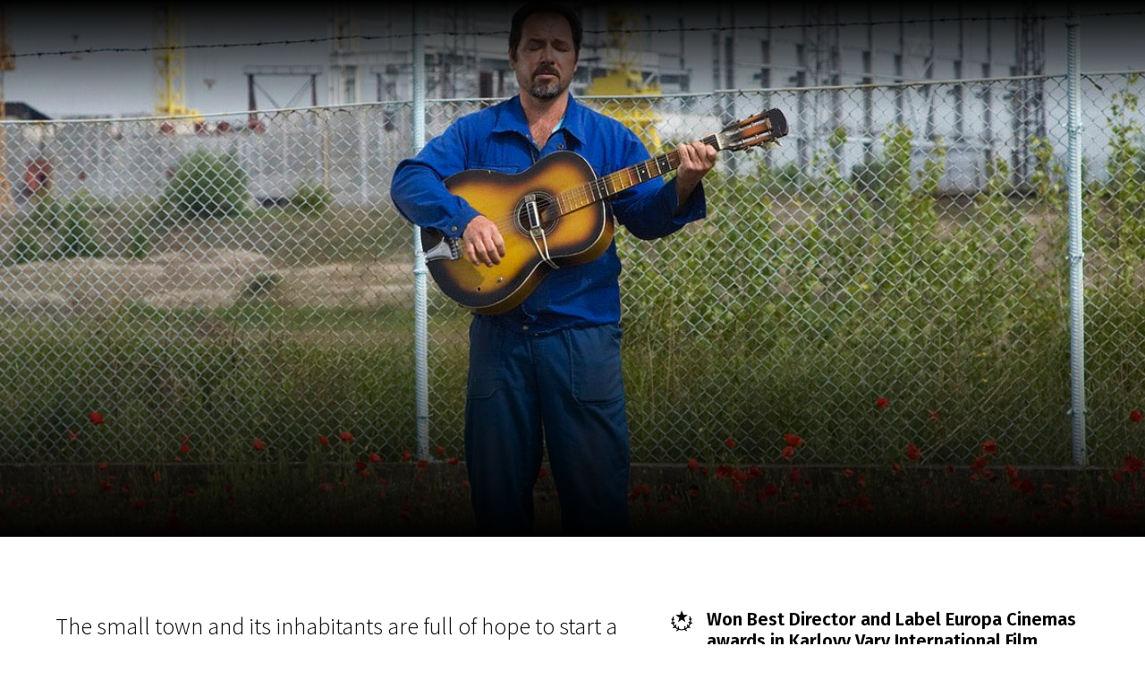

--- FILE ---
content_type: text/html; charset=UTF-8
request_url: https://scanorama.lt/en/archive/2008/films/the-mosquito-problem-and-other-stories
body_size: 122094
content:
<!DOCTYPE html>
<html xmlns:og="http://ogp.me/ns#" lang="en">

<head>
    
    <meta charset="utf-8" />
<meta name="viewport" content="width=device-width, initial-scale=1.0, maximum-scale=1.0" />


<meta property="og:type" content="website">
<meta property="og:site_name" content="Scanorama" />
<meta property="og:locale" content="en" />
<link rel="icon" type="image/x-icon" href="https://octafest.fra1.digitaloceanspaces.com/scanorama/festival-icons/favicon/favicon.ico">

<meta property="og:locale:alternate" content="lt" />
<meta property="og:locale:alternate" content="en" />

<meta property="title" content="The Mosquito Problem and Other Stories" />
<meta property="og:title" content="The Mosquito Problem and Other Stories" />

<meta property="description" content="The small town and its inhabitants are full of hope to start a new light life.&amp;nbsp;Massive rusty cranes, foreign investors and joyful hymns..." />
<meta property="og:description" content="The small town and its inhabitants are full of hope to start a new light life.&amp;nbsp;Massive rusty cranes, foreign investors and joyful hymns..." />


<meta property="og:url" content="https://scanorama.lt/en/edition/2008/films/the-mosquito-problem-and-other-stories" />

<meta property="og:image" content="https://octafest.fra1.digitaloceanspaces.com/scanorama/edition/2008/films/bedos-del-moskitu-ir-kitos-istorijos/cover/bc3d04d2-136f-4e55-b31a-641d1e16e1b2.jpg" />
<meta property="og:image:width" content="1920" />
<meta property="og:image:height" content="600" />


<!-- Plausible Start -->
<script defer data-domain="scanorama.lt" src="https://plausible-octafest.themykolas.com/js/script.file-downloads.outbound-links.js"></script>
<script>window.plausible = window.plausible || function() { (window.plausible.q = window.plausible.q || []).push(arguments) }</script>
<!-- Plausible End -->
<script data-ad-client="ca-pub-4356914088411055" async src="https://pagead2.googlesyndication.com/pagead/js/adsbygoogle.js"></script>
<!-- Meta Pixel Code -->
<meta name="facebook-domain-verification" content="hyy883pvu7x7glh077hiecpd5ywb28" />
<script>
    ! function(f, b, e, v, n, t, s) {
        if (f.fbq) return;
        n = f.fbq = function() {
            n.callMethod ?
                n.callMethod.apply(n, arguments) : n.queue.push(arguments)
        };
        if (!f._fbq) f._fbq = n;
        n.push = n;
        n.loaded = !0;
        n.version = '2.0';
        n.queue = [];
        t = b.createElement(e);
        t.async = !0;
        t.src = v;
        s = b.getElementsByTagName(e)[0];
        s.parentNode.insertBefore(t, s)
    }(window, document, 'script',
        'https://connect.facebook.net/en_US/fbevents.js');
    fbq('init', '1454117305226858');
    fbq('track', 'PageView');
</script>
<noscript>
    <img height="1" width="1"
        src="https://www.facebook.com/tr?id=1454117305226858&ev=PageView&noscript=1" />
</noscript>
<!-- End Meta Pixel Code -->


<script type="text/javascript">
    var Ziggy = {
        namedRoutes: {"debugbar.openhandler":{"uri":"_debugbar\/open","methods":["GET","HEAD"],"domain":null},"debugbar.clockwork":{"uri":"_debugbar\/clockwork\/{id}","methods":["GET","HEAD"],"domain":null},"debugbar.telescope":{"uri":"_debugbar\/telescope\/{id}","methods":["GET","HEAD"],"domain":null},"debugbar.assets.css":{"uri":"_debugbar\/assets\/stylesheets","methods":["GET","HEAD"],"domain":null},"debugbar.assets.js":{"uri":"_debugbar\/assets\/javascript","methods":["GET","HEAD"],"domain":null},"debugbar.cache.delete":{"uri":"_debugbar\/cache\/{key}\/{tags?}","methods":["DELETE"],"domain":null},"generated::wf6N3DgKY8oROq30":{"uri":"larabug-api\/javascript-report","methods":["POST"],"domain":null},"stancl.tenancy.asset":{"uri":"tenancy\/assets\/{path?}","methods":["GET","HEAD"],"domain":null},"generated::Uh0dv8osovCO7C7q":{"uri":"\/","methods":["GET","HEAD"],"domain":"127.0.0.1"},"generated::MolEUuKvZjt7ua8Q":{"uri":"{any}","methods":["GET","HEAD"],"domain":"127.0.0.1"},"generated::f7YgfZkM8wjCsIrR":{"uri":"\/","methods":["GET","HEAD"],"domain":"localhost"},"generated::9nl96ANr576Cb7ib":{"uri":"{any}","methods":["GET","HEAD"],"domain":"localhost"},"generated::0NZwlOMNWqWuzaux":{"uri":"\/","methods":["GET","HEAD"],"domain":"octafest.com"},"generated::aDEqqWGWmKU5EMi7":{"uri":"{any}","methods":["GET","HEAD"],"domain":"octafest.com"},"generated::lJVgGFCkPcXivgtB":{"uri":"\/","methods":["GET","HEAD"],"domain":"octafest.test"},"generated::wbrM7qQPH5gZbiv4":{"uri":"{any}","methods":["GET","HEAD"],"domain":"octafest.test"},"generated::sKqAJH09vXENZ0oe":{"uri":"\/","methods":["GET","HEAD"],"domain":"www.octafest.com"},"generated::UmVIWNrqWZwy0fRM":{"uri":"{any}","methods":["GET","HEAD"],"domain":"www.octafest.com"},"generated::BO8WkcUGXXsSCEfG":{"uri":"login\/callback\/{provider}","methods":["GET","HEAD"],"domain":null},"login.provider":{"uri":"login-redirect\/{provider}\/{area}","methods":["GET","HEAD"],"domain":null},"register.provider":{"uri":"register-redirect\/{provider}\/{area}\/{token?}\/{email?}","methods":["GET","HEAD"],"domain":null},"generated::99PsjKBv3VAYuNqo":{"uri":"robots.txt","methods":["GET","HEAD"],"domain":null},"generated::IvIHsjNpuVaJQ9Sm":{"uri":"sitemap","methods":["GET","HEAD"],"domain":null},"generated::fz07wNTfr1lQzhJM":{"uri":"sitemap\/pages","methods":["GET","HEAD"],"domain":null},"generated::Q51yxPN2UqULOCYy":{"uri":"sitemap\/posts","methods":["GET","HEAD"],"domain":null},"generated::b2DPtFV6oj1nRcme":{"uri":"sitemap\/edition\/{edition}\/films","methods":["GET","HEAD"],"domain":null},"generated::UNPYMxLzDp4R2AlX":{"uri":"sitemap\/archive\/{edition}\/films","methods":["GET","HEAD"],"domain":null},"generated::BfTvoMbH4uMABtM8":{"uri":"sitemap.xml","methods":["GET","HEAD"],"domain":null},"generated::C8lnwaO0DOAJEMCr":{"uri":"sitemap\/pages.xml","methods":["GET","HEAD"],"domain":null},"generated::yHZxxJAHTmRMmOM3":{"uri":"sitemap\/posts.xml","methods":["GET","HEAD"],"domain":null},"generated::nLBqruIyFiQc1JZ4":{"uri":"sitemap\/edition\/{edition}\/films.xml","methods":["GET","HEAD"],"domain":null},"generated::URmppAQgbhMxnidA":{"uri":"sitemap\/archive\/{edition}\/films.xml","methods":["GET","HEAD"],"domain":null},"app.contact-us.store":{"uri":"contact-us","methods":["POST"],"domain":null},"app.volunteers.store":{"uri":"volunteers","methods":["POST"],"domain":null},"app.press-accreditation-form.store":{"uri":"press-accreditation-form","methods":["POST"],"domain":null},"app.audience-choice.store":{"uri":"audience-choice-form","methods":["POST"],"domain":null},"app.mailchimp-subscribe.store":{"uri":"mailchimp-subscribe","methods":["POST"],"domain":null},"app.film-submissions.store":{"uri":"film-submissions","methods":["POST"],"domain":null},"app.accreditation-scan.store":{"uri":"accreditation-scan\/{accreditation}","methods":["POST"],"domain":null},"app.":{"uri":"my-festival-area\/logout","methods":["POST"],"domain":null},"admin.403":{"uri":"admin\/403","methods":["GET","HEAD"],"domain":null},"admin.login":{"uri":"admin\/login","methods":["GET","HEAD"],"domain":null},"admin.":{"uri":"admin\/login","methods":["POST"],"domain":null},"admin.logout":{"uri":"admin\/logout","methods":["POST"],"domain":null},"admin.password.request":{"uri":"admin\/password\/reset","methods":["GET","HEAD"],"domain":null},"admin.password.email.sent":{"uri":"admin\/password\/reset\/sent\/{email}\/{status}","methods":["GET","HEAD"],"domain":null},"admin.password.email":{"uri":"admin\/password\/email","methods":["POST"],"domain":null},"admin.password.reset":{"uri":"admin\/password\/reset\/{token}\/{email}","methods":["GET","HEAD"],"domain":null},"admin.password.update":{"uri":"admin\/password\/reset","methods":["POST"],"domain":null},"admin.incorrect.link":{"uri":"admin\/incorrect-link","methods":["GET","HEAD"],"domain":null},"admin.register.step":{"uri":"admin\/register-setup\/{step}","methods":["GET","HEAD"],"domain":null},"admin.register.show.invite":{"uri":"admin\/register\/{token}\/{email}","methods":["GET","HEAD"],"domain":null},"admin.register.invited":{"uri":"admin\/register\/{token}","methods":["PUT"],"domain":null},"admin.index":{"uri":"admin","methods":["GET","HEAD"],"domain":null},"admin.icons-show.index":{"uri":"admin\/icons-show","methods":["GET","HEAD"],"domain":null},"admin.teams.index":{"uri":"admin\/teams","methods":["GET","HEAD"],"domain":null},"admin.user-team-reassign":{"uri":"admin\/user-team-reassign","methods":["GET","HEAD"],"domain":null},"admin.assign-user-to-team":{"uri":"admin\/assign-user-to-team\/{user}\/{team}","methods":["POST"],"domain":null},"admin.revoke-user-access":{"uri":"admin\/revoke-user-access\/{user}","methods":["DELETE"],"domain":null},"admin.teams.create":{"uri":"admin\/teams-create\/{type}\/create","methods":["GET","HEAD"],"domain":null},"admin.teams.store":{"uri":"admin\/teams-create\/{type}","methods":["POST"],"domain":null},"admin.team-visitors.show":{"uri":"admin\/teams\/visitors","methods":["GET","HEAD"],"domain":null},"admin.teams.show":{"uri":"admin\/teams\/{team}","methods":["GET","HEAD"],"domain":null},"admin.teams.edit":{"uri":"admin\/teams\/{team}\/edit","methods":["GET","HEAD"],"domain":null},"admin.teams.update":{"uri":"admin\/teams\/{team}","methods":["PUT"],"domain":null},"admin.teams.delete":{"uri":"admin\/teams\/{team}","methods":["DELETE"],"domain":null},"admin.team-invite-user.create":{"uri":"admin\/team-invite-user\/{team}","methods":["GET","HEAD"],"domain":null},"admin.team-invite-user.store":{"uri":"admin\/team-invite-user\/{team}","methods":["POST"],"domain":null},"admin.resend-user-invite":{"uri":"admin\/resend-user-invite\/{admin}","methods":["PUT"],"domain":null},"admin.admin-public-data-setup.update":{"uri":"admin\/users-public-data-setup\/{admin}","methods":["PUT"],"domain":null},"admin.admin-public-data-setup.edit":{"uri":"admin\/users-public-data-setup\/{admin}\/edit","methods":["GET","HEAD"],"domain":null},"admin.contact-details-setup.update":{"uri":"admin\/contact-details-setup\/{admin}","methods":["PUT"],"domain":null},"admin.contact-details-setup.edit":{"uri":"admin\/contact-details-setup\/{admin}\/edit","methods":["GET","HEAD"],"domain":null},"admin.admin-public-data.update":{"uri":"admin\/users-public-data\/{admin}","methods":["PUT"],"domain":null},"admin.admin-public-data.edit":{"uri":"admin\/users-public-data\/{admin}\/edit","methods":["GET","HEAD"],"domain":null},"admin.contact-details.update":{"uri":"admin\/contact-details\/{admin}","methods":["PUT"],"domain":null},"admin.contact-details.edit":{"uri":"admin\/contact-details\/{admin}\/edit","methods":["GET","HEAD"],"domain":null},"admin.user-password.update":{"uri":"admin\/user-password\/{admin}","methods":["PUT"],"domain":null},"admin.user-password.edit":{"uri":"admin\/user-password\/{admin}\/edit","methods":["GET","HEAD"],"domain":null},"admin.dashboard-user.update":{"uri":"admin\/dashboard-user\/{admin}","methods":["PUT"],"domain":null},"admin.dashboard-user.edit":{"uri":"admin\/dashboard-user\/{admin}\/edit","methods":["GET","HEAD"],"domain":null},"admin.generated::ySYIEn0U9lopOwoe":{"uri":"admin\/user-info\/accreditation\/{accreditation}","methods":["GET","HEAD"],"domain":null},"admin.generated::OziA4KoBt58bMG59":{"uri":"admin\/user-info\/{user}","methods":["GET","HEAD"],"domain":null},"admin.user-info.permissions.show":{"uri":"admin\/user-info\/{user}\/permission","methods":["GET","HEAD"],"domain":null},"admin.generated::AbbjlIceUhN0dwll":{"uri":"admin\/user-info\/{user}\/overview","methods":["GET","HEAD"],"domain":null},"admin.generated::j1r3Dm3aTGERLoHX":{"uri":"admin\/user-info\/{user}\/overview","methods":["POST"],"domain":null},"admin.generated::yBx0D6Tkg6zoUeJG":{"uri":"admin\/user-info\/{user}\/accreditation","methods":["GET","HEAD"],"domain":null},"admin.generated::h2mwJvigkJHm21Qr":{"uri":"admin\/user-info\/{user}\/approve-contact-details","methods":["GET","HEAD"],"domain":null},"admin.generated::atxNW3G0FgAV54zP":{"uri":"admin\/user-info\/{user}\/decline-contact-details","methods":["GET","HEAD"],"domain":null},"admin.off-season.index":{"uri":"admin\/off-season","methods":["GET","HEAD"],"domain":null},"admin.off-season-published.store":{"uri":"admin\/off-season-published","methods":["POST"],"domain":null},"admin.off-season-published.destroy":{"uri":"admin\/off-season-published","methods":["DELETE"],"domain":null},"admin.off-season-cities.index":{"uri":"admin\/off-season\/cities","methods":["GET","HEAD"],"domain":null},"admin.off-season-cities.store":{"uri":"admin\/off-season\/cities","methods":["POST"],"domain":null},"admin.off-season-cities.create":{"uri":"admin\/off-season\/cities\/create","methods":["GET","HEAD"],"domain":null},"admin.off-season-cities.destroy":{"uri":"admin\/off-season\/cities\/{city}","methods":["DELETE"],"domain":null},"admin.off-season-venues.store":{"uri":"admin\/off-season\/venues\/{city}","methods":["POST"],"domain":null},"admin.off-season-venues.create":{"uri":"admin\/off-season\/venues\/{city}\/create","methods":["GET","HEAD"],"domain":null},"admin.off-season-venues.destroy":{"uri":"admin\/off-season\/venues\/{city}\/{venue}","methods":["DELETE"],"domain":null},"admin.off-season-films.index":{"uri":"admin\/off-season\/films","methods":["GET","HEAD"],"domain":null},"admin.off-season-films.store":{"uri":"admin\/off-season\/films","methods":["POST"],"domain":null},"admin.off-season-films.create":{"uri":"admin\/off-season\/films\/create","methods":["GET","HEAD"],"domain":null},"admin.off-season-films.edit":{"uri":"admin\/off-season\/films\/{film}","methods":["GET","HEAD"],"domain":null},"admin.off-season-films.destroy":{"uri":"admin\/off-season\/films\/{film}","methods":["DELETE"],"domain":null},"admin.off-season-film-cities.store":{"uri":"admin\/off-season\/films-cities\/{film}","methods":["POST"],"domain":null},"admin.off-season-film-cities.create":{"uri":"admin\/off-season\/films-cities\/{film}\/create","methods":["GET","HEAD"],"domain":null},"admin.off-season-film-cities.destroy":{"uri":"admin\/off-season\/films-cities\/{film}\/{city}","methods":["DELETE"],"domain":null},"admin.off-season-film-city-screenings.store":{"uri":"admin\/off-season\/films-city-screenings\/{film}\/{city}","methods":["POST"],"domain":null},"admin.off-season-film-city-screenings.create":{"uri":"admin\/off-season\/films-city-screenings\/{film}\/{city}\/create","methods":["GET","HEAD"],"domain":null},"admin.off-season-film-city-screenings.edit":{"uri":"admin\/off-season\/films-city-screenings\/{film}\/{city}\/{screening}\/edit","methods":["GET","HEAD"],"domain":null},"admin.off-season-film-city-screenings.update":{"uri":"admin\/off-season\/films-city-screenings\/{film}\/{city}\/{screening}","methods":["PUT"],"domain":null},"admin.off-season-film-city-screenings.destroy":{"uri":"admin\/off-season\/films-city-screenings\/{film}\/{city}\/{screening}","methods":["DELETE"],"domain":null},"admin.competitions.index":{"uri":"admin\/competitions","methods":["GET","HEAD"],"domain":null},"admin.competition-awards.index":{"uri":"admin\/competition-awards","methods":["GET","HEAD"],"domain":null},"admin.competition-awards.store":{"uri":"admin\/competition-awards","methods":["POST"],"domain":null},"admin.competition-awards.create":{"uri":"admin\/competition-awards\/create","methods":["GET","HEAD"],"domain":null},"admin.competition-awards.update":{"uri":"admin\/competition-awards\/{award}","methods":["PUT"],"domain":null},"admin.competition-awards.edit":{"uri":"admin\/competition-awards\/{award}\/edit","methods":["GET","HEAD"],"domain":null},"admin.competition-awards.destroy":{"uri":"admin\/competition-awards\/{award}","methods":["DELETE"],"domain":null},"admin.competition-winners.index":{"uri":"admin\/competition-winners","methods":["GET","HEAD"],"domain":null},"admin.competition-winners.store":{"uri":"admin\/competition-winners","methods":["POST"],"domain":null},"admin.competition-winners.create":{"uri":"admin\/competition-winners\/create","methods":["GET","HEAD"],"domain":null},"admin.competition-winners.update":{"uri":"admin\/competition-winners\/{item}","methods":["PUT"],"domain":null},"admin.competition-winners.edit":{"uri":"admin\/competition-winners\/{item}\/edit","methods":["GET","HEAD"],"domain":null},"admin.competition-winners.destroy":{"uri":"admin\/competition-winners\/{item}","methods":["DELETE"],"domain":null},"admin.distribution.index":{"uri":"admin\/distribution","methods":["GET","HEAD"],"domain":null},"admin.distribution.update":{"uri":"admin\/distribution\/{distribution}","methods":["PUT"],"domain":null},"admin.distribution-covers.index":{"uri":"admin\/distribution\/{distribution}\/covers","methods":["GET","HEAD"],"domain":null},"admin.distribution-covers.update":{"uri":"admin\/distribution\/{distribution}\/covers","methods":["PUT"],"domain":null},"admin.published-distribution.store":{"uri":"admin\/distribution\/{distribution}\/published","methods":["POST"],"domain":null},"admin.published-distribution.destroy":{"uri":"admin\/distribution\/{distribution}\/published","methods":["DELETE"],"domain":null},"admin.distribution-vod.index":{"uri":"admin\/distribution\/{distribution}\/vod","methods":["GET","HEAD"],"domain":null},"admin.distribution-vod.store":{"uri":"admin\/distribution\/{distribution}\/vod","methods":["POST"],"domain":null},"admin.distribution-vod.create":{"uri":"admin\/distribution\/{distribution}\/vod\/create","methods":["GET","HEAD"],"domain":null},"admin.distribution-vod.update":{"uri":"admin\/distribution\/{distribution}\/vod\/{platform}","methods":["PUT"],"domain":null},"admin.distribution-vod.destroy":{"uri":"admin\/distribution\/{distribution}\/vod\/{platform}","methods":["DELETE"],"domain":null},"admin.distribution-vod.edit":{"uri":"admin\/distribution\/{distribution}\/vod\/{platform}\/edit","methods":["GET","HEAD"],"domain":null},"admin.distribution-films.index":{"uri":"admin\/distribution\/{distribution}\/films","methods":["GET","HEAD"],"domain":null},"admin.distribution-films.store":{"uri":"admin\/distribution\/{distribution}\/films","methods":["POST"],"domain":null},"admin.distribution-films.create":{"uri":"admin\/distribution\/{distribution}\/films\/create","methods":["GET","HEAD"],"domain":null},"admin.distribution-films.update":{"uri":"admin\/distribution\/{distribution}\/films\/{distributed_film}","methods":["PUT"],"domain":null},"admin.distribution-films.destroy":{"uri":"admin\/distribution\/{distribution}\/films\/{distributed_film}","methods":["DELETE"],"domain":null},"admin.distribution-films.edit":{"uri":"admin\/distribution\/{distribution}\/films\/{distributed_film}\/edit","methods":["GET","HEAD"],"domain":null},"admin.distribution-features.update":{"uri":"admin\/distribution\/{distribution}\/featured-films","methods":["PUT"],"domain":null},"admin.distribution-features.edit":{"uri":"admin\/distribution\/{distribution}\/featured-films\/edit","methods":["GET","HEAD"],"domain":null},"admin.festival-editions.index":{"uri":"admin\/festival-editions","methods":["GET","HEAD"],"domain":null},"admin.festival-editions.store":{"uri":"admin\/festival-editions","methods":["POST"],"domain":null},"admin.festival-editions.reorder":{"uri":"admin\/festival-editions\/reorder","methods":["POST"],"domain":null},"admin.festival-editions.create":{"uri":"admin\/festival-editions\/create","methods":["GET","HEAD"],"domain":null},"admin.festival-editions.show":{"uri":"admin\/festival-editions\/{edition}","methods":["GET","HEAD"],"domain":null},"admin.festival-editions.update":{"uri":"admin\/festival-editions\/{edition}","methods":["PUT"],"domain":null},"admin.festival-editions.destroy":{"uri":"admin\/festival-editions\/{edition}","methods":["DELETE"],"domain":null},"admin.festival-editions.edit":{"uri":"admin\/festival-editions\/{edition}\/edit","methods":["GET","HEAD"],"domain":null},"admin.active-edition.store":{"uri":"admin\/active-edition","methods":["POST"],"domain":null},"admin.active-edition.destroy":{"uri":"admin\/active-edition\/{edition}","methods":["DELETE"],"domain":null},"admin.published-edition-program.store":{"uri":"admin\/published-edition-program","methods":["POST"],"domain":null},"admin.published-edition-program.destroy":{"uri":"admin\/published-edition-program\/{edition}","methods":["DELETE"],"domain":null},"admin.published-edition-schedule.store":{"uri":"admin\/published-edition-schedule","methods":["POST"],"domain":null},"admin.published-edition-schedule.destroy":{"uri":"admin\/published-edition-schedule\/{edition}","methods":["DELETE"],"domain":null},"admin.edition-covers.index":{"uri":"admin\/festival-editions\/{edition}\/covers","methods":["GET","HEAD"],"domain":null},"admin.edition-covers.update":{"uri":"admin\/festival-editions\/{edition}\/covers","methods":["PUT"],"domain":null},"admin.field-awards":{"uri":"admin\/fields-awards","methods":["GET","HEAD"],"domain":null},"admin.field-competition-awards":{"uri":"admin\/fields-competition-awards","methods":["GET","HEAD"],"domain":null},"admin.field-distributed-films":{"uri":"admin\/fields-distributed-films\/{edition}","methods":["GET","HEAD"],"domain":null},"admin.field-off-season-films":{"uri":"admin\/fields-off-season-films\/{edition}","methods":["GET","HEAD"],"domain":null},"admin.field-people":{"uri":"admin\/fields-people","methods":["GET","HEAD"],"domain":null},"admin.generated::o2yFJ3ISdvOQ3A8x":{"uri":"admin\/field-select-user\/{edition}","methods":["GET","HEAD"],"domain":null},"admin.generated::SnwnP6a7a2Hjeh7f":{"uri":"admin\/field-select-sponsor\/{edition}","methods":["GET","HEAD"],"domain":null},"admin.posts.index":{"uri":"admin\/posts","methods":["GET","HEAD"],"domain":null},"admin.posts.store":{"uri":"admin\/posts","methods":["POST"],"domain":null},"admin.posts.create":{"uri":"admin\/posts\/create","methods":["GET","HEAD"],"domain":null},"admin.posts.update":{"uri":"admin\/posts\/{post}","methods":["PUT"],"domain":null},"admin.posts.destroy":{"uri":"admin\/posts\/{post}","methods":["DELETE"],"domain":null},"admin.posts.edit":{"uri":"admin\/posts\/{post}\/edit","methods":["GET","HEAD"],"domain":null},"admin.published-posts.store":{"uri":"admin\/published-posts","methods":["POST"],"domain":null},"admin.published-posts.destroy":{"uri":"admin\/published-posts\/{post}","methods":["DELETE"],"domain":null},"admin.recommendations.store":{"uri":"admin\/recommendations","methods":["POST"],"domain":null},"admin.recommendations.create":{"uri":"admin\/recommendations\/create","methods":["GET","HEAD"],"domain":null},"admin.recommendations.update":{"uri":"admin\/recommendations\/{recommendation}","methods":["PUT"],"domain":null},"admin.recommendations.destroy":{"uri":"admin\/recommendations\/{recommendation}","methods":["DELETE"],"domain":null},"admin.recommendations.edit":{"uri":"admin\/recommendations\/{recommendation}\/edit","methods":["GET","HEAD"],"domain":null},"admin.settings.index":{"uri":"admin\/settings","methods":["GET","HEAD"],"domain":null},"admin.generated::tnutA8aN2jqFRlUV":{"uri":"admin\/settings\/octa-setting\/{octaSetting}","methods":["GET","HEAD"],"domain":null},"admin.generated::CXcH7EaKV3QUOOQ9":{"uri":"admin\/settings\/octa-setting\/{octaSetting}","methods":["PUT"],"domain":null},"admin.generated::XDH4MlqOLZZ0KXUn":{"uri":"admin\/settings\/octa-language\/{octaSetting}","methods":["DELETE"],"domain":null},"admin.rich-text-files.store":{"uri":"admin\/rich-text-files","methods":["POST"],"domain":null},"admin.rich-text-files.destroy":{"uri":"admin\/rich-text-files","methods":["DELETE"],"domain":null},"admin.rich-text-images.store":{"uri":"admin\/rich-text-images","methods":["POST"],"domain":null},"admin.rich-text-images.destroy":{"uri":"admin\/rich-text-images","methods":["DELETE"],"domain":null},"admin.generated::uy9uOD5PcZVi4h2P":{"uri":"admin\/user-accreditation-get","methods":["GET","HEAD"],"domain":null},"admin.user-accreditation-get-user":{"uri":"admin\/user-accreditation-get\/{user}","methods":["GET","HEAD"],"domain":null},"admin.partner-accreditation-download":{"uri":"admin\/partner-accreditation-get\/{accreditation}","methods":["GET","HEAD"],"domain":null},"admin.sponsors.index":{"uri":"admin\/patrons","methods":["GET","HEAD"],"domain":null},"admin.sponsors.create":{"uri":"admin\/patrons\/create","methods":["GET","HEAD"],"domain":null},"admin.sponsors.store":{"uri":"admin\/patrons","methods":["POST"],"domain":null},"admin.category-sponsors.create":{"uri":"admin\/patrons\/category\/create-patron","methods":["GET","HEAD"],"domain":null},"admin.category-sponsors.store":{"uri":"admin\/patrons\/category\/{category}","methods":["POST"],"domain":null},"admin.sponsors.update":{"uri":"admin\/patrons\/{sponsor}","methods":["PUT"],"domain":null},"admin.sponsors.destroy":{"uri":"admin\/patrons\/{sponsor}","methods":["DELETE"],"domain":null},"admin.sponsors.edit":{"uri":"admin\/patrons\/{sponsor}\/edit","methods":["GET","HEAD"],"domain":null},"admin.sponsor-categories.store":{"uri":"admin\/patrons-categories","methods":["POST"],"domain":null},"admin.sponsor-categories.create":{"uri":"admin\/patrons-categories\/create","methods":["GET","HEAD"],"domain":null},"admin.sponsor-categories-order.update":{"uri":"admin\/patrons-categories\/order","methods":["PUT"],"domain":null},"admin.sponsor-categories-items.destroy":{"uri":"admin\/patrons-categories\/items\/{sponsor}","methods":["DELETE"],"domain":null},"admin.sponsor-categories.update":{"uri":"admin\/patrons-categories\/{category}","methods":["PUT"],"domain":null},"admin.sponsor-categories.destroy":{"uri":"admin\/patrons-categories\/{category}","methods":["DELETE"],"domain":null},"admin.sponsor-categories.edit":{"uri":"admin\/patrons-categories\/{category}\/edit","methods":["GET","HEAD"],"domain":null},"admin.sponsor-featured-categories.store":{"uri":"admin\/patrons-featured-categories\/{category}","methods":["POST"],"domain":null},"admin.sponsor-featured-categories.destroy":{"uri":"admin\/patrons-featured-categories\/{category}","methods":["DELETE"],"domain":null},"admin.sponsor-categories-items.update":{"uri":"admin\/patrons-categories\/{category}\/items","methods":["PUT"],"domain":null},"admin.sponsor-categories-rows.update":{"uri":"admin\/patrons-categories\/{category}\/rows","methods":["PUT"],"domain":null},"admin.recommendation-sponsors.index":{"uri":"admin\/recommendation-sponsors","methods":["GET","HEAD"],"domain":null},"admin.recommendation-sponsors.store":{"uri":"admin\/recommendation-sponsors\/{recommendation}","methods":["POST"],"domain":null},"admin.selection-sponsors.index":{"uri":"admin\/selection-sponsors","methods":["GET","HEAD"],"domain":null},"admin.selection-sponsors.store":{"uri":"admin\/selection-sponsors\/{selection}","methods":["POST"],"domain":null},"admin.tags.index":{"uri":"admin\/tags","methods":["GET","HEAD"],"domain":null},"admin.icons.index":{"uri":"admin\/icons","methods":["GET","HEAD"],"domain":null},"admin.icons.store":{"uri":"admin\/icons","methods":["POST"],"domain":null},"admin.icons.create":{"uri":"admin\/icons\/create","methods":["GET","HEAD"],"domain":null},"admin.icons.update":{"uri":"admin\/icons\/{icon}","methods":["PUT"],"domain":null},"admin.icons.edit":{"uri":"admin\/icons\/{icon}\/edit","methods":["GET","HEAD"],"domain":null},"admin.icons.destroy":{"uri":"admin\/icons\/{icon}","methods":["DELETE"],"domain":null},"admin.age-restrictions.index":{"uri":"admin\/age-restrictions","methods":["GET","HEAD"],"domain":null},"admin.age-restrictions.store":{"uri":"admin\/age-restrictions","methods":["POST"],"domain":null},"admin.age-restrictions.create":{"uri":"admin\/age-restrictions\/create","methods":["GET","HEAD"],"domain":null},"admin.age-restrictions.update":{"uri":"admin\/age-restrictions\/{age_restriction}","methods":["PUT"],"domain":null},"admin.age-restrictions.edit":{"uri":"admin\/age-restrictions\/{age_restriction}\/edit","methods":["GET","HEAD"],"domain":null},"admin.age-restrictions.destroy":{"uri":"admin\/age-restrictions\/{age_restriction}","methods":["DELETE"],"domain":null},"admin.age-restrictions-merge.create":{"uri":"admin\/age-restrictions-merge\/{item}\/create","methods":["GET","HEAD"],"domain":null},"admin.age-restrictions-merge.store":{"uri":"admin\/age-restrictions-merge\/{item}","methods":["POST"],"domain":null},"admin.cities.index":{"uri":"admin\/cities","methods":["GET","HEAD"],"domain":null},"admin.cities.store":{"uri":"admin\/cities","methods":["POST"],"domain":null},"admin.cities.create":{"uri":"admin\/cities\/create","methods":["GET","HEAD"],"domain":null},"admin.cities.update":{"uri":"admin\/cities\/{city}","methods":["PUT"],"domain":null},"admin.cities.edit":{"uri":"admin\/cities\/{city}\/edit","methods":["GET","HEAD"],"domain":null},"admin.cities.destroy":{"uri":"admin\/cities\/{city}","methods":["DELETE"],"domain":null},"admin.city-venues.store":{"uri":"admin\/venues\/{city}","methods":["POST"],"domain":null},"admin.city-venues.create":{"uri":"admin\/venues\/{city}\/create","methods":["GET","HEAD"],"domain":null},"admin.city-venues.update":{"uri":"admin\/venues\/{city}\/venue\/{venue}","methods":["PUT"],"domain":null},"admin.city-venues.edit":{"uri":"admin\/venues\/{city}\/venue\/{venue}\/edit","methods":["GET","HEAD"],"domain":null},"admin.city-venues.destroy":{"uri":"admin\/venues\/{city}\/venue\/{venue}","methods":["DELETE"],"domain":null},"admin.genres.index":{"uri":"admin\/genres","methods":["GET","HEAD"],"domain":null},"admin.genres.store":{"uri":"admin\/genres","methods":["POST"],"domain":null},"admin.genres.create":{"uri":"admin\/genres\/create","methods":["GET","HEAD"],"domain":null},"admin.genres.update":{"uri":"admin\/genres\/{genre}","methods":["PUT"],"domain":null},"admin.genres.edit":{"uri":"admin\/genres\/{genre}\/edit","methods":["GET","HEAD"],"domain":null},"admin.genres.destroy":{"uri":"admin\/genres\/{genre}","methods":["DELETE"],"domain":null},"admin.genres-merge.create":{"uri":"admin\/genres-merge\/{item}\/create","methods":["GET","HEAD"],"domain":null},"admin.genres-merge.store":{"uri":"admin\/genres-merge\/{item}","methods":["POST"],"domain":null},"admin.post-categories.index":{"uri":"admin\/post-categories","methods":["GET","HEAD"],"domain":null},"admin.post-categories.store":{"uri":"admin\/post-categories","methods":["POST"],"domain":null},"admin.post-categories.create":{"uri":"admin\/post-categories\/create","methods":["GET","HEAD"],"domain":null},"admin.post-categories.update":{"uri":"admin\/post-categories\/{post_category}","methods":["PUT"],"domain":null},"admin.post-categories.edit":{"uri":"admin\/post-categories\/{post_category}\/edit","methods":["GET","HEAD"],"domain":null},"admin.post-categories.destroy":{"uri":"admin\/post-categories\/{post_category}","methods":["DELETE"],"domain":null},"admin.post-categories-merge.create":{"uri":"admin\/post-categories-merge\/{item}\/create","methods":["GET","HEAD"],"domain":null},"admin.post-categories-merge.store":{"uri":"admin\/post-categories-merge\/{item}","methods":["POST"],"domain":null},"admin.post_threads.index":{"uri":"admin\/post-threads","methods":["GET","HEAD"],"domain":null},"admin.post_threads.store":{"uri":"admin\/post-threads","methods":["POST"],"domain":null},"admin.post_threads.create":{"uri":"admin\/post-threads\/create","methods":["GET","HEAD"],"domain":null},"admin.post_threads.update":{"uri":"admin\/post-threads\/{post_thread}","methods":["PUT"],"domain":null},"admin.post_threads.edit":{"uri":"admin\/post-threads\/{post_thread}\/edit","methods":["GET","HEAD"],"domain":null},"admin.post_threads.destroy":{"uri":"admin\/post-threads\/{post_thread}","methods":["DELETE"],"domain":null},"admin.post-threads-merge.create":{"uri":"admin\/post-threads-merge\/{item}\/create","methods":["GET","HEAD"],"domain":null},"admin.post-threads-merge.store":{"uri":"admin\/post-threads-merge\/{item}","methods":["POST"],"domain":null},"admin.peoples.index":{"uri":"admin\/peoples","methods":["GET","HEAD"],"domain":null},"admin.people.index":{"uri":"admin\/people","methods":["GET","HEAD"],"domain":null},"admin.people.store":{"uri":"admin\/people","methods":["POST"],"domain":null},"admin.people.create":{"uri":"admin\/people\/create","methods":["GET","HEAD"],"domain":null},"admin.people.update":{"uri":"admin\/people\/{person}","methods":["PUT"],"domain":null},"admin.people.destroy":{"uri":"admin\/people\/{person}","methods":["DELETE"],"domain":null},"admin.people.edit":{"uri":"admin\/people\/{person}\/edit","methods":["GET","HEAD"],"domain":null},"admin.person-item.store":{"uri":"admin\/person-item\/{person}","methods":["POST"],"domain":null},"admin.person-item.create":{"uri":"admin\/person-item\/{person}\/create","methods":["GET","HEAD"],"domain":null},"admin.person-item.update":{"uri":"admin\/person-item\/{person}\/{item}","methods":["PUT"],"domain":null},"admin.person-item.destroy":{"uri":"admin\/person-item\/{person}\/{item}","methods":["DELETE"],"domain":null},"admin.person-item.edit":{"uri":"admin\/person-item\/{person}\/{item}\/edit","methods":["GET","HEAD"],"domain":null},"admin.person-item-full.store":{"uri":"admin\/person-item-full","methods":["POST"],"domain":null},"admin.person-item-full.create":{"uri":"admin\/person-item-full\/create","methods":["GET","HEAD"],"domain":null},"admin.supportive-texts.store":{"uri":"admin\/supportive-texts","methods":["POST"],"domain":null},"admin.supportive-texts-add.store":{"uri":"admin\/supportive-texts-add\/{person}","methods":["POST"],"domain":null},"admin.supportive-texts-add.create":{"uri":"admin\/supportive-texts-add\/create","methods":["GET","HEAD"],"domain":null},"admin.supportive-texts.create":{"uri":"admin\/supportive-texts\/create","methods":["GET","HEAD"],"domain":null},"admin.supportive-texts.update":{"uri":"admin\/supportive-texts\/{item}","methods":["PUT"],"domain":null},"admin.supportive-texts.destroy":{"uri":"admin\/supportive-texts\/{item}","methods":["DELETE"],"domain":null},"admin.supportive-texts.edit":{"uri":"admin\/supportive-texts\/{item}\/edit","methods":["GET","HEAD"],"domain":null},"admin.people-roles.index":{"uri":"admin\/people-roles","methods":["GET","HEAD"],"domain":null},"admin.people-roles.store":{"uri":"admin\/people-roles","methods":["POST"],"domain":null},"admin.people-roles.create":{"uri":"admin\/people-roles\/create","methods":["GET","HEAD"],"domain":null},"admin.people-roles.update":{"uri":"admin\/people-roles\/{role}","methods":["PUT"],"domain":null},"admin.people-roles.destroy":{"uri":"admin\/people-roles\/{role}","methods":["DELETE"],"domain":null},"admin.people-roles.edit":{"uri":"admin\/people-roles\/{role}\/edit","methods":["GET","HEAD"],"domain":null},"admin.film-awards.store":{"uri":"admin\/film-awards\/{festival}","methods":["POST"],"domain":null},"admin.film-awards.create":{"uri":"admin\/film-awards\/{festival}\/create","methods":["GET","HEAD"],"domain":null},"admin.film-awards.update":{"uri":"admin\/film-awards\/{item}","methods":["PUT"],"domain":null},"admin.film-awards.destroy":{"uri":"admin\/film-awards\/{item}","methods":["DELETE"],"domain":null},"admin.film-awards.edit":{"uri":"admin\/film-awards\/{item}\/edit","methods":["GET","HEAD"],"domain":null},"admin.film-awards-create.store":{"uri":"admin\/film-awards-create","methods":["POST"],"domain":null},"admin.film-awards-create.create":{"uri":"admin\/film-awards-create\/create","methods":["GET","HEAD"],"domain":null},"admin.tags-awards.index":{"uri":"admin\/tags-awards","methods":["GET","HEAD"],"domain":null},"admin.external-festivals.index":{"uri":"admin\/external-festivals","methods":["GET","HEAD"],"domain":null},"admin.external-festivals.store":{"uri":"admin\/external-festivals","methods":["POST"],"domain":null},"admin.external-festivals.create":{"uri":"admin\/external-festivals\/create","methods":["GET","HEAD"],"domain":null},"admin.external-festivals.update":{"uri":"admin\/external-festivals\/{festival}","methods":["PUT"],"domain":null},"admin.external-festivals.edit":{"uri":"admin\/external-festivals\/{festival}\/edit","methods":["GET","HEAD"],"domain":null},"admin.external-festivals.destroy":{"uri":"admin\/external-festivals\/{festival}","methods":["DELETE"],"domain":null},"admin.award-descriptions.index":{"uri":"admin\/award-descriptions","methods":["GET","HEAD"],"domain":null},"admin.award-descriptions.store":{"uri":"admin\/award-descriptions","methods":["POST"],"domain":null},"admin.award-descriptions.create":{"uri":"admin\/award-descriptions\/create","methods":["GET","HEAD"],"domain":null},"admin.award-descriptions.update":{"uri":"admin\/award-descriptions\/{description}","methods":["PUT"],"domain":null},"admin.award-descriptions.edit":{"uri":"admin\/award-descriptions\/{description}\/edit","methods":["GET","HEAD"],"domain":null},"admin.award-descriptions.destroy":{"uri":"admin\/award-descriptions\/{description}","methods":["DELETE"],"domain":null},"admin.selections.index":{"uri":"admin\/selections","methods":["GET","HEAD"],"domain":null},"admin.selections.create":{"uri":"admin\/selections\/create","methods":["GET","HEAD"],"domain":null},"admin.selections.store":{"uri":"admin\/selections","methods":["POST"],"domain":null},"admin.selections.update":{"uri":"admin\/selections\/{selection}","methods":["PUT"],"domain":null},"admin.selections.destroy":{"uri":"admin\/selections\/{selection}","methods":["DELETE"],"domain":null},"admin.selections.edit":{"uri":"admin\/selections\/{selection}\/edit","methods":["GET","HEAD"],"domain":null},"admin.volunteers-years.index":{"uri":"admin\/volunteer-v1","methods":["GET","HEAD"],"domain":null},"admin.volunteers-v1.index":{"uri":"admin\/volunteer-v1\/{year}","methods":["GET","HEAD"],"domain":null},"admin.volunteers-v1.export":{"uri":"admin\/volunteers-v1\/{year}\/export","methods":["GET","HEAD"],"domain":null},"admin.volunteers-v1.show":{"uri":"admin\/volunteer-v1\/{year}\/team\/{team}","methods":["GET","HEAD"],"domain":null},"admin.decline-volunteer":{"uri":"admin\/volunteer-v1\/volunteers\/{submission}","methods":["DELETE"],"domain":null},"admin.approve-volunteer.create":{"uri":"admin\/volunteer-v1\/approve\/{submission}","methods":["GET","HEAD"],"domain":null},"admin.approve-volunteer.store":{"uri":"admin\/volunteer-v1\/approve\/{submission}","methods":["POST"],"domain":null},"admin.decline-volunteer-v1":{"uri":"admin\/volunteer-v1-old\/volunteers\/{submission}","methods":["DELETE"],"domain":null},"admin.approve-volunteer.create-v1":{"uri":"admin\/volunteer-v1-old\/approve\/{submission}","methods":["GET","HEAD"],"domain":null},"admin.approve-volunteer.store-v1":{"uri":"admin\/volunteer-v1-old\/approve\/{submission}","methods":["POST"],"domain":null},"admin.pages.index":{"uri":"admin\/pages","methods":["GET","HEAD"],"domain":null},"admin.pages.reorder":{"uri":"admin\/pages\/reorder","methods":["POST"],"domain":null},"admin.pages.destroy":{"uri":"admin\/pages\/{page}","methods":["DELETE"],"domain":null},"admin.pages-meta.create":{"uri":"admin\/pages-meta","methods":["GET","HEAD"],"domain":null},"admin.pages-meta.store":{"uri":"admin\/pages-meta","methods":["POST"],"domain":null},"admin.pages-meta.edit":{"uri":"admin\/pages-meta\/{page}","methods":["GET","HEAD"],"domain":null},"admin.pages-meta.update":{"uri":"admin\/pages-meta\/{page}","methods":["PUT"],"domain":null},"admin.pages-seo.edit":{"uri":"admin\/pages-seo\/{page}","methods":["GET","HEAD"],"domain":null},"admin.pages-seo.update":{"uri":"admin\/pages-seo\/{page}","methods":["PUT"],"domain":null},"admin.page-footer.edit":{"uri":"admin\/page-footer\/edit","methods":["GET","HEAD"],"domain":null},"admin.page-footer.update":{"uri":"admin\/page-footer","methods":["PUT"],"domain":null},"admin.pages.edit":{"uri":"admin\/pages\/{page}\/edit","methods":["GET","HEAD"],"domain":null},"admin.pages.update":{"uri":"admin\/pages\/{page}","methods":["PUT"],"domain":null},"admin.pages.files.store":{"uri":"admin\/pages\/{page}\/files","methods":["POST"],"domain":null},"admin.pages.files.destroy":{"uri":"admin\/pages\/{page}\/files","methods":["DELETE"],"domain":null},"admin.pages.images.store":{"uri":"admin\/pages\/{page}\/images","methods":["POST"],"domain":null},"admin.pages.images.destroy":{"uri":"admin\/pages\/{page}\/images","methods":["DELETE"],"domain":null},"admin.pages.videos.store":{"uri":"admin\/pages\/{page}\/videos","methods":["POST"],"domain":null},"admin.pages.videos.destroy":{"uri":"admin\/pages\/{page}\/videos","methods":["DELETE"],"domain":null},"admin.edition-bundles.index":{"uri":"admin\/festival-editions\/{edition}\/bundles","methods":["GET","HEAD"],"domain":null},"admin.edition-bundles.store":{"uri":"admin\/festival-editions\/{edition}\/bundles","methods":["POST"],"domain":null},"admin.edition-bundles.create":{"uri":"admin\/festival-editions\/{edition}\/bundles\/create","methods":["GET","HEAD"],"domain":null},"admin.edition-bundles.update":{"uri":"admin\/festival-editions\/{edition}\/bundles\/{bundle}","methods":["PUT"],"domain":null},"admin.edition-bundles.destroy":{"uri":"admin\/festival-editions\/{edition}\/bundles\/{bundle}","methods":["DELETE"],"domain":null},"admin.edition-bundles.edit":{"uri":"admin\/festival-editions\/{edition}\/bundles\/{bundle}\/edit","methods":["GET","HEAD"],"domain":null},"admin.published-bundles.store":{"uri":"admin\/festival-editions\/{edition}\/published-bundles","methods":["POST"],"domain":null},"admin.published-bundles.destroy":{"uri":"admin\/festival-editions\/{edition}\/published-bundles\/{bundle}","methods":["DELETE"],"domain":null},"admin.edition-cities-venues-dates.index":{"uri":"admin\/festival-editions\/{edition}\/cities-venues-dates","methods":["GET","HEAD"],"domain":null},"admin.add-edition-cities.store":{"uri":"admin\/festival-editions\/{edition}\/add-cities","methods":["POST"],"domain":null},"admin.add-edition-cities.create":{"uri":"admin\/festival-editions\/{edition}\/add-cities\/create","methods":["GET","HEAD"],"domain":null},"admin.add-edition-city-venues.store":{"uri":"admin\/festival-editions\/{edition}\/add-city-venues\/{city}","methods":["POST"],"domain":null},"admin.add-edition-city-venues.create":{"uri":"admin\/festival-editions\/{edition}\/add-city-venues\/{city}\/create","methods":["GET","HEAD"],"domain":null},"admin.add-edition-city-venues.destroy":{"uri":"admin\/festival-editions\/{edition}\/add-city-venues\/{city}\/{venue}","methods":["DELETE"],"domain":null},"admin.edition-cities.destroy":{"uri":"admin\/festival-editions\/{edition}\/cities\/{city}","methods":["DELETE"],"domain":null},"admin.edition-city-dates.update":{"uri":"admin\/festival-editions\/{edition}\/cities\/{city}\/dates","methods":["PUT"],"domain":null},"admin.edition-city-dates.edit":{"uri":"admin\/festival-editions\/{edition}\/cities\/{city}\/dates\/edit","methods":["GET","HEAD"],"domain":null},"admin.edition-events.index":{"uri":"admin\/festival-editions\/{edition}\/events","methods":["GET","HEAD"],"domain":null},"admin.edition-events.store":{"uri":"admin\/festival-editions\/{edition}\/events","methods":["POST"],"domain":null},"admin.edition-events.create":{"uri":"admin\/festival-editions\/{edition}\/events\/create","methods":["GET","HEAD"],"domain":null},"admin.edition-events.update":{"uri":"admin\/festival-editions\/{edition}\/events\/{event}","methods":["PUT"],"domain":null},"admin.edition-events.destroy":{"uri":"admin\/festival-editions\/{edition}\/events\/{event}","methods":["DELETE"],"domain":null},"admin.edition-events.edit":{"uri":"admin\/festival-editions\/{edition}\/events\/{event}\/edit","methods":["GET","HEAD"],"domain":null},"admin.published-events.store":{"uri":"admin\/festival-editions\/{edition}\/published-events","methods":["POST"],"domain":null},"admin.published-events.destroy":{"uri":"admin\/festival-editions\/{edition}\/published-events\/{event}","methods":["DELETE"],"domain":null},"admin.edition-films.index":{"uri":"admin\/festival-editions\/{edition}\/films","methods":["GET","HEAD"],"domain":null},"admin.edition-films.store":{"uri":"admin\/festival-editions\/{edition}\/films","methods":["POST"],"domain":null},"admin.edition-films.export":{"uri":"admin\/festival-editions\/{edition}\/films\/export","methods":["GET","HEAD"],"domain":null},"admin.edition-films.create":{"uri":"admin\/festival-editions\/{edition}\/films\/create","methods":["GET","HEAD"],"domain":null},"admin.edition-films.options":{"uri":"admin\/festival-editions\/{edition}\/films\/options","methods":["GET","HEAD"],"domain":null},"admin.edition-films.translate":{"uri":"admin\/festival-editions\/{edition}\/films\/translate","methods":["POST"],"domain":null},"admin.edition-films.update":{"uri":"admin\/festival-editions\/{edition}\/films\/{film}","methods":["PUT"],"domain":null},"admin.edition-films.destroy":{"uri":"admin\/festival-editions\/{edition}\/films\/{film}","methods":["DELETE"],"domain":null},"admin.edition-films.edit":{"uri":"admin\/festival-editions\/{edition}\/films\/{film}\/edit","methods":["GET","HEAD"],"domain":null},"admin.published-films.destroy":{"uri":"admin\/festival-editions\/{edition}\/published-films\/{film}","methods":["DELETE"],"domain":null},"admin.generated::XQcpapSZRhayiW2q":{"uri":"admin\/festival-editions\/{edition}\/film-submissions","methods":["GET","HEAD"],"domain":null},"admin.generated::tmCEZm7w6FsFs0Mn":{"uri":"admin\/festival-editions\/{edition}\/film-submissions\/{submission}","methods":["GET","HEAD"],"domain":null},"admin.generated::LqPmOSuPJhiQxpcU":{"uri":"admin\/festival-editions\/{edition}\/film-submissions\/{submission}\/approve","methods":["GET","HEAD"],"domain":null},"admin.generated::G0yRgPbAnC1XPrnc":{"uri":"admin\/festival-editions\/{edition}\/film-submissions\/{submission}","methods":["POST"],"domain":null},"admin.generated::cLhKWNzZaXnlT1XG":{"uri":"admin\/festival-editions\/{edition}\/film-submissions\/{submission}","methods":["DELETE"],"domain":null},"admin.add-film-schedule-cities.store":{"uri":"admin\/festival-editions\/{edition}\/film-schedules-cities\/{film}","methods":["POST"],"domain":null},"admin.add-film-schedule-cities.create":{"uri":"admin\/festival-editions\/{edition}\/film-schedules-cities\/{film}\/edit","methods":["GET","HEAD"],"domain":null},"admin.add-film-schedule-cities.destroy":{"uri":"admin\/festival-editions\/{edition}\/film-schedules-cities\/{film}\/remove\/{city}","methods":["DELETE"],"domain":null},"admin.film-schedules.index":{"uri":"admin\/festival-editions\/{edition}\/film-schedules","methods":["GET","HEAD"],"domain":null},"admin.film-schedules.update":{"uri":"admin\/festival-editions\/{edition}\/film-schedules\/{film}","methods":["PUT"],"domain":null},"admin.film-schedules.destroy":{"uri":"admin\/festival-editions\/{edition}\/film-schedules\/{film}","methods":["DELETE"],"domain":null},"admin.film-schedules.edit":{"uri":"admin\/festival-editions\/{edition}\/film-schedules\/{film}\/edit","methods":["GET","HEAD"],"domain":null},"admin.edition-film-screenings.store":{"uri":"admin\/festival-editions\/{edition}\/film-screenings\/{film}\/{city}","methods":["POST"],"domain":null},"admin.edition-film-screenings.create":{"uri":"admin\/festival-editions\/{edition}\/film-screenings\/{film}\/{city}\/create","methods":["GET","HEAD"],"domain":null},"admin.edition-film-screenings.update":{"uri":"admin\/festival-editions\/{edition}\/film-screenings\/{film}\/{city}\/{screening}","methods":["PUT"],"domain":null},"admin.edition-film-screenings.destroy":{"uri":"admin\/festival-editions\/{edition}\/film-screenings\/{film}\/{city}\/{screening}","methods":["DELETE"],"domain":null},"admin.edition-film-screenings.edit":{"uri":"admin\/festival-editions\/{edition}\/film-screenings\/{film}\/{city}\/{screening}\/edit","methods":["GET","HEAD"],"domain":null},"admin.add-event-schedule-cities.store":{"uri":"admin\/festival-editions\/{edition}\/event-schedules-cities\/{event}","methods":["POST"],"domain":null},"admin.add-event-schedule-cities.create":{"uri":"admin\/festival-editions\/{edition}\/event-schedules-cities\/{event}\/edit","methods":["GET","HEAD"],"domain":null},"admin.add-event-schedule-cities.destroy":{"uri":"admin\/festival-editions\/{edition}\/event-schedules-cities\/{event}\/remove\/{city}","methods":["DELETE"],"domain":null},"admin.event-schedules.index":{"uri":"admin\/festival-editions\/{edition}\/event-schedules","methods":["GET","HEAD"],"domain":null},"admin.event-schedules.update":{"uri":"admin\/festival-editions\/{edition}\/event-schedules\/{event}","methods":["PUT"],"domain":null},"admin.event-schedules.destroy":{"uri":"admin\/festival-editions\/{edition}\/event-schedules\/{event}","methods":["DELETE"],"domain":null},"admin.event-schedules.edit":{"uri":"admin\/festival-editions\/{edition}\/event-schedules\/{event}\/edit","methods":["GET","HEAD"],"domain":null},"admin.edition-event-screenings.store":{"uri":"admin\/festival-editions\/{edition}\/event-screenings\/{event}\/{city}","methods":["POST"],"domain":null},"admin.edition-event-screenings.create":{"uri":"admin\/festival-editions\/{edition}\/event-screenings\/{event}\/{city}\/create","methods":["GET","HEAD"],"domain":null},"admin.edition-event-screenings.update":{"uri":"admin\/festival-editions\/{edition}\/event-screenings\/{event}\/{city}\/{screening}","methods":["PUT"],"domain":null},"admin.edition-event-screenings.destroy":{"uri":"admin\/festival-editions\/{edition}\/event-screenings\/{event}\/{city}\/{screening}","methods":["DELETE"],"domain":null},"admin.edition-event-screenings.edit":{"uri":"admin\/festival-editions\/{edition}\/event-screenings\/{event}\/{city}\/{screening}\/edit","methods":["GET","HEAD"],"domain":null},"admin.add-bundle-schedule-cities.store":{"uri":"admin\/festival-editions\/{edition}\/bundle-schedules-cities\/{bundle}","methods":["POST"],"domain":null},"admin.add-bundle-schedule-cities.create":{"uri":"admin\/festival-editions\/{edition}\/bundle-schedules-cities\/{bundle}\/edit","methods":["GET","HEAD"],"domain":null},"admin.add-bundle-schedule-cities.destroy":{"uri":"admin\/festival-editions\/{edition}\/bundle-schedules-cities\/{bundle}\/remove\/{city}","methods":["DELETE"],"domain":null},"admin.bundle-schedules.index":{"uri":"admin\/festival-editions\/{edition}\/bundle-schedules","methods":["GET","HEAD"],"domain":null},"admin.bundle-schedules.update":{"uri":"admin\/festival-editions\/{edition}\/bundle-schedules\/{bundle}","methods":["PUT"],"domain":null},"admin.bundle-schedules.destroy":{"uri":"admin\/festival-editions\/{edition}\/bundle-schedules\/{bundle}","methods":["DELETE"],"domain":null},"admin.bundle-schedules.edit":{"uri":"admin\/festival-editions\/{edition}\/bundle-schedules\/{bundle}\/edit","methods":["GET","HEAD"],"domain":null},"admin.edition-bundle-screenings.store":{"uri":"admin\/festival-editions\/{edition}\/bundle-screenings\/{bundle}\/{city}","methods":["POST"],"domain":null},"admin.edition-bundle-screenings.create":{"uri":"admin\/festival-editions\/{edition}\/bundle-screenings\/{bundle}\/{city}\/create","methods":["GET","HEAD"],"domain":null},"admin.edition-bundle-screenings.update":{"uri":"admin\/festival-editions\/{edition}\/bundle-screenings\/{bundle}\/{city}\/{screening}","methods":["PUT"],"domain":null},"admin.edition-bundle-screenings.destroy":{"uri":"admin\/festival-editions\/{edition}\/bundle-screenings\/{bundle}\/{city}\/{screening}","methods":["DELETE"],"domain":null},"admin.edition-bundle-screenings.edit":{"uri":"admin\/festival-editions\/{edition}\/bundle-screenings\/{bundle}\/{city}\/{screening}\/edit","methods":["GET","HEAD"],"domain":null},"admin.edition-selections.index":{"uri":"admin\/festival-editions\/{edition}\/selections","methods":["GET","HEAD"],"domain":null},"admin.edition-selections-order.update":{"uri":"admin\/festival-editions\/{edition}\/selections\/order","methods":["PUT"],"domain":null},"admin.edition-selections.destroy":{"uri":"admin\/festival-editions\/{edition}\/selections\/{selection}","methods":["DELETE"],"domain":null},"admin.edition-selections-items.update":{"uri":"admin\/festival-editions\/{edition}\/selections\/{selection}\/films-events","methods":["PUT"],"domain":null},"admin.add-edition-selections.store":{"uri":"admin\/festival-editions\/{edition}\/add-selections","methods":["POST"],"domain":null},"admin.add-edition-selections.create":{"uri":"admin\/festival-editions\/{edition}\/add-selections\/create","methods":["GET","HEAD"],"domain":null},"admin.edition-sub-selections.store":{"uri":"admin\/festival-editions\/{edition}\/selections\/{selection}\/sub","methods":["POST"],"domain":null},"admin.edition-sub-selections.create":{"uri":"admin\/festival-editions\/{edition}\/selections\/{selection}\/sub\/create","methods":["GET","HEAD"],"domain":null},"admin.edition-sub-selections.update":{"uri":"admin\/festival-editions\/{edition}\/selections\/{selection}\/sub\/{sub_selection}","methods":["PUT"],"domain":null},"admin.edition-sub-selections.destroy":{"uri":"admin\/festival-editions\/{edition}\/selections\/{selection}\/sub\/{sub_selection}","methods":["DELETE"],"domain":null},"admin.edition-sub-selections.edit":{"uri":"admin\/festival-editions\/{edition}\/selections\/{selection}\/sub\/{sub_selection}\/edit","methods":["GET","HEAD"],"domain":null},"admin.edition-sub-selections-items.update":{"uri":"admin\/festival-editions\/{edition}\/selections\/{selection}\/sub\/{sub_selection}\/films-events","methods":["PUT"],"domain":null},"admin.edition-recommendations.index":{"uri":"admin\/festival-editions\/{edition}\/recommendations","methods":["GET","HEAD"],"domain":null},"admin.edition-recommendations-order.update":{"uri":"admin\/festival-editions\/{edition}\/recommendations\/order","methods":["PUT"],"domain":null},"admin.edition-recommendations.destroy":{"uri":"admin\/festival-editions\/{edition}\/recommendations\/{recommendation}","methods":["DELETE"],"domain":null},"admin.edition-recommendations-items.update":{"uri":"admin\/festival-editions\/{edition}\/recommendations\/{recommendation}\/films-events","methods":["PUT"],"domain":null},"admin.add-edition-recommendations.store":{"uri":"admin\/festival-editions\/{edition}\/add-recommendations","methods":["POST"],"domain":null},"admin.add-edition-recommendations.create":{"uri":"admin\/festival-editions\/{edition}\/add-recommendations\/create","methods":["GET","HEAD"],"domain":null},"admin.edition-sponsors.index":{"uri":"admin\/festival-editions\/{edition}\/patrons","methods":["GET","HEAD"],"domain":null},"admin.edition-sponsors.destroy":{"uri":"admin\/festival-editions\/{edition}\/patrons\/{sponsor}","methods":["DELETE"],"domain":null},"admin.edition-sponsors-items.update":{"uri":"admin\/festival-editions\/{edition}\/patrons\/{sponsor}\/films-events","methods":["PUT"],"domain":null},"admin.add-edition-sponsors.store":{"uri":"admin\/festival-editions\/{edition}\/add-patrons","methods":["POST"],"domain":null},"admin.add-edition-sponsors.create":{"uri":"admin\/festival-editions\/{edition}\/add-patrons\/create","methods":["GET","HEAD"],"domain":null},"admin.generated::Q3n4ZkRsih4T7Dkh":{"uri":"admin\/festival-editions\/{edition}\/accreditation","methods":["GET","HEAD"],"domain":null},"admin.generated::6qZisGG3W1BYyL3q":{"uri":"admin\/festival-editions\/{edition}\/accreditation\/personal-accreditation","methods":["GET","HEAD"],"domain":null},"admin.generated::ITdKPhayOqcE3Rei":{"uri":"admin\/festival-editions\/{edition}\/accreditation\/company-accreditation","methods":["GET","HEAD"],"domain":null},"admin.generated::iNK7ZlH010i3PYi4":{"uri":"admin\/festival-editions\/{edition}\/accreditation\/user-accreditation","methods":["GET","HEAD"],"domain":null},"admin.generated::V0tcAecqo2X9EwTX":{"uri":"admin\/festival-editions\/{edition}\/accreditation\/user-accreditation","methods":["POST"],"domain":null},"admin.generated::1390hBLt8eCNYjkt":{"uri":"admin\/festival-editions\/{edition}\/accreditation\/user-accreditation\/{user}","methods":["GET","HEAD"],"domain":null},"admin.generated::MdsNMYXAWcQBEZ8t":{"uri":"admin\/festival-editions\/{edition}\/accreditation\/user-accreditation\/{user}","methods":["POST"],"domain":null},"admin.generated::iAYeXkGVRLt71PFT":{"uri":"admin\/festival-editions\/{edition}\/accreditation\/user-accreditation-resend\/{user}","methods":["GET","HEAD"],"domain":null},"admin.generated::7CHXEke7SPZ4pE2d":{"uri":"admin\/festival-editions\/{edition}\/accreditation\/user-accreditations\/{userAccreditation}","methods":["DELETE"],"domain":null},"admin.generated::4cXVS41ju7V0brO7":{"uri":"admin\/festival-editions\/{edition}\/accreditation\/sponsor-accreditation","methods":["GET","HEAD"],"domain":null},"admin.generated::qJQ9PM3n65KEq78G":{"uri":"admin\/festival-editions\/{edition}\/accreditation\/sponsor-accreditation","methods":["POST"],"domain":null},"admin.generated::d3Tmo5NNC2suffts":{"uri":"admin\/festival-editions\/{edition}\/accreditation\/accreditation\/{sponsorAccreditation}\/store","methods":["GET","HEAD"],"domain":null},"admin.generated::N3gWwXjAGyBshVsY":{"uri":"admin\/festival-editions\/{edition}\/accreditation\/accreditation\/{sponsorAccreditation}","methods":["GET","HEAD"],"domain":null},"admin.generated::tJ1GBpcJRbijJFrH":{"uri":"admin\/festival-editions\/{edition}\/accreditation\/accreditation\/{accreditation}","methods":["PUT"],"domain":null},"admin.generated::jsQFtcPxjVJo8mGS":{"uri":"admin\/festival-editions\/{edition}\/accreditation\/attendance-report","methods":["GET","HEAD"],"domain":null},"admin.generated::HlIdbVItFIXcolia":{"uri":"admin\/festival-editions\/{edition}\/accreditation\/attendance-report\/films","methods":["GET","HEAD"],"domain":null},"admin.accreditation.attendance-report.films.scans":{"uri":"admin\/festival-editions\/{edition}\/accreditation\/attendance-report\/films\/{film}\/scans","methods":["GET","HEAD"],"domain":null},"admin.generated::YBCD3v1d5uPar3qm":{"uri":"admin\/festival-editions\/{edition}\/accreditation\/attendance-report\/venues","methods":["GET","HEAD"],"domain":null},"admin.generated::b81yLaeiEVWnCGS2":{"uri":"admin\/festival-editions\/{edition}\/accreditation\/attendance-report\/totals","methods":["GET","HEAD"],"domain":null},"admin.generated::ahrVwj2RoVvSo4bS":{"uri":"admin\/festival-editions\/{edition}\/accreditation\/attendance-report\/modal","methods":["GET","HEAD"],"domain":null},"admin.generated::HfTBD3B0byJXXOGI":{"uri":"admin\/festival-editions\/{edition}\/accreditation\/attendance-report","methods":["POST"],"domain":null},"admin.generated::8K6md9NxnkqIFREg":{"uri":"admin\/festival-editions\/{edition}\/accreditation\/attendance-report\/{uuid}","methods":["GET","HEAD"],"domain":null},"admin.generated::WQunDJKL5sX2x8Xo":{"uri":"admin\/festival-editions\/{edition}\/accreditation\/sponsor-accreditations\/{sponsor}","methods":["GET","HEAD"],"domain":null},"admin.generated::sKQdE3eCqcLjtETW":{"uri":"admin\/festival-editions\/{edition}\/accreditation\/sponsor-accreditations\/{sponsor}","methods":["POST"],"domain":null},"admin.generated::iNY1mwpAjBfMzDjR":{"uri":"admin\/festival-editions\/{edition}\/accreditation\/sponsor-accreditations\/{sponsorAccreditation}","methods":["DELETE"],"domain":null},"admin.generated::fKEJfE7R6oOGFtRp":{"uri":"admin\/festival-editions\/{edition}\/accreditation-submissions","methods":["GET","HEAD"],"domain":null},"admin.generated::L5nU2UrThSnHaeFq":{"uri":"admin\/festival-editions\/{edition}\/submission\/{submission}\/show","methods":["GET","HEAD"],"domain":null},"admin.generated::b9Q2Bkc8Dx72fdfg":{"uri":"admin\/festival-editions\/{edition}\/submission\/{submission}\/approve","methods":["GET","HEAD"],"domain":null},"admin.generated::GsF9aq6cDITYFgq6":{"uri":"admin\/festival-editions\/{edition}\/submission\/{submission}","methods":["POST"],"domain":null},"admin.generated::suLOEs9TPn7xJ5aW":{"uri":"admin\/festival-editions\/{edition}\/submission\/{submission}","methods":["DELETE"],"domain":null},"generated::UA5UgaVscMVq3QVl":{"uri":"\/","methods":["GET","HEAD"],"domain":null},"app.archive.show":{"uri":"{locale}\/archive\/{edition}","methods":["GET","HEAD"],"domain":null},"app.archive-film.show":{"uri":"{locale}\/archive\/{edition}\/films\/{film}","methods":["GET","HEAD"],"domain":null},"app.archive-event.show":{"uri":"{locale}\/archive\/{edition}\/events\/{event}","methods":["GET","HEAD"],"domain":null},"app.archive-recommendations.show":{"uri":"{locale}\/archive\/{edition}\/recommendations\/{recommendation}","methods":["GET","HEAD"],"domain":null},"app.editions.show":{"uri":"{locale}\/edition\/{edition}","methods":["GET","HEAD"],"domain":null},"app.active-edition-films.search":{"uri":"{locale}\/active-edition-films-search","methods":["GET","HEAD"],"domain":null},"app.edition-film.show":{"uri":"{locale}\/edition\/{edition}\/films\/{film}","methods":["GET","HEAD"],"domain":null},"app.edition-event.show":{"uri":"{locale}\/edition\/{edition}\/events\/{event}","methods":["GET","HEAD"],"domain":null},"app.edition-bundle.show":{"uri":"{locale}\/edition\/{edition}\/bundles\/{bundle}","methods":["GET","HEAD"],"domain":null},"app.edition-recommendations.show":{"uri":"{locale}\/edition\/{edition}\/recommendations\/{recommendation}","methods":["GET","HEAD"],"domain":null},"app.news.index":{"uri":"{locale}\/news","methods":["GET","HEAD"],"domain":null},"app.news.show":{"uri":"{locale}\/news\/{post}","methods":["GET","HEAD"],"domain":null},"app.distributed-films.index":{"uri":"{locale}\/distributed-films","methods":["GET","HEAD"],"domain":null},"app.competition-winners.index":{"uri":"{locale}\/competition-winners","methods":["GET","HEAD"],"domain":null},"app.my-festival-area.login":{"uri":"{locale}\/my-festival-area\/login","methods":["GET","HEAD"],"domain":null},"app.generated::bYcoOtZKIrMskiO8":{"uri":"{locale}\/my-festival-area\/login","methods":["POST"],"domain":null},"app.generated::XBROZDQtVU5cL97E":{"uri":"{locale}\/my-festival-area\/register","methods":["GET","HEAD"],"domain":null},"app.generated::LhtJw7GlgfjbrUnP":{"uri":"{locale}\/my-festival-area\/register","methods":["POST"],"domain":null},"app.generated::fnx3p4Bb89T4hWVl":{"uri":"{locale}\/my-festival-area\/invite-register\/{token}\/{email}","methods":["GET","HEAD"],"domain":null},"app.generated::rkE3KXMciKrKCra7":{"uri":"{locale}\/my-festival-area\/register-invite\/{token}\/{email}","methods":["POST"],"domain":null},"app.password.request":{"uri":"{locale}\/my-festival-area\/password\/reset","methods":["GET","HEAD"],"domain":null},"app.password.email.sent":{"uri":"{locale}\/my-festival-area\/password\/reset\/sent\/{email}\/{status}","methods":["GET","HEAD"],"domain":null},"app.password.email":{"uri":"{locale}\/my-festival-area\/password\/email","methods":["POST"],"domain":null},"app.sponsors.list":{"uri":"{locale}\/patrons\/list","methods":["GET","HEAD"],"domain":null},"app.sponsor-categories.list":{"uri":"{locale}\/patrons-categories\/list","methods":["GET","HEAD"],"domain":null},"app.generated::uAZknzCbRCA6osLD":{"uri":"{locale}\/password\/reset\/{token}\/{email}","methods":["GET","HEAD"],"domain":null},"app.generated::djYW9eulppvWqrG9":{"uri":"{locale}\/password\/reset","methods":["POST"],"domain":null},"app.generated::cHdV6pOAUWsZZ9h4":{"uri":"{locale}\/incorrect-link","methods":["GET","HEAD"],"domain":null},"app.my-festival-area.index":{"uri":"{locale}\/my-festival-area","methods":["GET","HEAD"],"domain":null},"app.generated::YfTRSlzZWVm3SN4C":{"uri":"{locale}\/my-festival-area\/my-program","methods":["GET","HEAD"],"domain":null},"app.generated::izGjL9qdjkqEEwSl":{"uri":"{locale}\/my-festival-area\/my-schedule","methods":["GET","HEAD"],"domain":null},"app.generated::3XkNQzsMBi18MO3a":{"uri":"{locale}\/my-festival-area\/liked-items","methods":["GET","HEAD"],"domain":null},"app.generated::z3cCmZ7Vsyvsewl9":{"uri":"{locale}\/my-festival-area\/liked-items\/{area}\/{type}\/{id}","methods":["POST"],"domain":null},"app.my-festival-area.team":{"uri":"{locale}\/my-festival-area\/team","methods":["GET","HEAD"],"domain":null},"app.my-festival-area.settings":{"uri":"{locale}\/my-festival-area\/settings","methods":["GET","HEAD"],"domain":null},"app.generated::JaI00gnXhLaS2IgA":{"uri":"{locale}\/my-festival-area\/delete-user-account\/{user}","methods":["DELETE"],"domain":null},"app.qr-reader-app":{"uri":"{locale}\/my-festival-area\/qr-reader","methods":["GET","HEAD"],"domain":null},"app.qr-reader-check-app":{"uri":"{locale}\/my-festival-area\/qr-reader-check","methods":["GET","HEAD"],"domain":null},"app.my-festival-area.scans":{"uri":"{locale}\/my-festival-area\/screening-scans\/{screening}","methods":["GET","HEAD"],"domain":null},"app.generated::GcmaDum1wTsmHNaZ":{"uri":"{locale}\/my-festival-area\/accreditation","methods":["GET","HEAD"],"domain":null},"app.generated::I7ijDydw21hy0IoE":{"uri":"{locale}\/my-festival-area\/claim-accreditation","methods":["GET","HEAD"],"domain":null},"app.generated::J7j7mfyazDql2U8u":{"uri":"{locale}\/my-festival-area\/claim-accreditation","methods":["POST"],"domain":null},"app.pages.main":{"uri":"{locale}","methods":["GET","HEAD"],"domain":null},"app.pages.show":{"uri":"{locale}\/{page}","methods":["GET","HEAD"],"domain":null}},
        baseUrl: 'https://scanorama.lt/',
        baseProtocol: 'https',
        baseDomain: 'scanorama.lt',
        basePort: false,
        defaultParameters: {"locale":"en"}
    };

    !function(e,t){"object"==typeof exports&&"object"==typeof module?module.exports=t():"function"==typeof define&&define.amd?define("route",[],t):"object"==typeof exports?exports.route=t():e.route=t()}(this,function(){return function(e){var t={};function r(n){if(t[n])return t[n].exports;var o=t[n]={i:n,l:!1,exports:{}};return e[n].call(o.exports,o,o.exports,r),o.l=!0,o.exports}return r.m=e,r.c=t,r.d=function(e,t,n){r.o(e,t)||Object.defineProperty(e,t,{enumerable:!0,get:n})},r.r=function(e){"undefined"!=typeof Symbol&&Symbol.toStringTag&&Object.defineProperty(e,Symbol.toStringTag,{value:"Module"}),Object.defineProperty(e,"__esModule",{value:!0})},r.t=function(e,t){if(1&t&&(e=r(e)),8&t)return e;if(4&t&&"object"==typeof e&&e&&e.__esModule)return e;var n=Object.create(null);if(r.r(n),Object.defineProperty(n,"default",{enumerable:!0,value:e}),2&t&&"string"!=typeof e)for(var o in e)r.d(n,o,function(t){return e[t]}.bind(null,o));return n},r.n=function(e){var t=e&&e.__esModule?function(){return e.default}:function(){return e};return r.d(t,"a",t),t},r.o=function(e,t){return Object.prototype.hasOwnProperty.call(e,t)},r.p="",r(r.s=5)}([function(e,t,r){"use strict";var n=Object.prototype.hasOwnProperty,o=Array.isArray,i=function(){for(var e=[],t=0;t<256;++t)e.push("%"+((t<16?"0":"")+t.toString(16)).toUpperCase());return e}(),a=function(e,t){for(var r=t&&t.plainObjects?Object.create(null):{},n=0;n<e.length;++n)void 0!==e[n]&&(r[n]=e[n]);return r};e.exports={arrayToObject:a,assign:function(e,t){return Object.keys(t).reduce(function(e,r){return e[r]=t[r],e},e)},combine:function(e,t){return[].concat(e,t)},compact:function(e){for(var t=[{obj:{o:e},prop:"o"}],r=[],n=0;n<t.length;++n)for(var i=t[n],a=i.obj[i.prop],u=Object.keys(a),c=0;c<u.length;++c){var l=u[c],s=a[l];"object"==typeof s&&null!==s&&-1===r.indexOf(s)&&(t.push({obj:a,prop:l}),r.push(s))}return function(e){for(;e.length>1;){var t=e.pop(),r=t.obj[t.prop];if(o(r)){for(var n=[],i=0;i<r.length;++i)void 0!==r[i]&&n.push(r[i]);t.obj[t.prop]=n}}}(t),e},decode:function(e,t,r){var n=e.replace(/\+/g," ");if("iso-8859-1"===r)return n.replace(/%[0-9a-f]{2}/gi,unescape);try{return decodeURIComponent(n)}catch(e){return n}},encode:function(e,t,r){if(0===e.length)return e;var n=e;if("symbol"==typeof e?n=Symbol.prototype.toString.call(e):"string"!=typeof e&&(n=String(e)),"iso-8859-1"===r)return escape(n).replace(/%u[0-9a-f]{4}/gi,function(e){return"%26%23"+parseInt(e.slice(2),16)+"%3B"});for(var o="",a=0;a<n.length;++a){var u=n.charCodeAt(a);45===u||46===u||95===u||126===u||u>=48&&u<=57||u>=65&&u<=90||u>=97&&u<=122?o+=n.charAt(a):u<128?o+=i[u]:u<2048?o+=i[192|u>>6]+i[128|63&u]:u<55296||u>=57344?o+=i[224|u>>12]+i[128|u>>6&63]+i[128|63&u]:(a+=1,u=65536+((1023&u)<<10|1023&n.charCodeAt(a)),o+=i[240|u>>18]+i[128|u>>12&63]+i[128|u>>6&63]+i[128|63&u])}return o},isBuffer:function(e){return!(!e||"object"!=typeof e||!(e.constructor&&e.constructor.isBuffer&&e.constructor.isBuffer(e)))},isRegExp:function(e){return"[object RegExp]"===Object.prototype.toString.call(e)},merge:function e(t,r,i){if(!r)return t;if("object"!=typeof r){if(o(t))t.push(r);else{if(!t||"object"!=typeof t)return[t,r];(i&&(i.plainObjects||i.allowPrototypes)||!n.call(Object.prototype,r))&&(t[r]=!0)}return t}if(!t||"object"!=typeof t)return[t].concat(r);var u=t;return o(t)&&!o(r)&&(u=a(t,i)),o(t)&&o(r)?(r.forEach(function(r,o){if(n.call(t,o)){var a=t[o];a&&"object"==typeof a&&r&&"object"==typeof r?t[o]=e(a,r,i):t.push(r)}else t[o]=r}),t):Object.keys(r).reduce(function(t,o){var a=r[o];return n.call(t,o)?t[o]=e(t[o],a,i):t[o]=a,t},u)}}},function(e,t,r){"use strict";var n=String.prototype.replace,o=/%20/g,i=r(0),a={RFC1738:"RFC1738",RFC3986:"RFC3986"};e.exports=i.assign({default:a.RFC3986,formatters:{RFC1738:function(e){return n.call(e,o,"+")},RFC3986:function(e){return String(e)}}},a)},function(e,t,r){"use strict";var n=r(3),o=r(4),i=r(1);e.exports={formats:i,parse:o,stringify:n}},function(e,t,r){"use strict";var n=r(0),o=r(1),i=Object.prototype.hasOwnProperty,a={brackets:function(e){return e+"[]"},comma:"comma",indices:function(e,t){return e+"["+t+"]"},repeat:function(e){return e}},u=Array.isArray,c=Array.prototype.push,l=function(e,t){c.apply(e,u(t)?t:[t])},s=Date.prototype.toISOString,f=o.default,p={addQueryPrefix:!1,allowDots:!1,charset:"utf-8",charsetSentinel:!1,delimiter:"&",encode:!0,encoder:n.encode,encodeValuesOnly:!1,format:f,formatter:o.formatters[f],indices:!1,serializeDate:function(e){return s.call(e)},skipNulls:!1,strictNullHandling:!1},d=function e(t,r,o,i,a,c,s,f,d,y,h,m,b){var g,v=t;if("function"==typeof s?v=s(r,v):v instanceof Date?v=y(v):"comma"===o&&u(v)&&(v=v.join(",")),null===v){if(i)return c&&!m?c(r,p.encoder,b):r;v=""}if("string"==typeof(g=v)||"number"==typeof g||"boolean"==typeof g||"symbol"==typeof g||"bigint"==typeof g||n.isBuffer(v))return c?[h(m?r:c(r,p.encoder,b))+"="+h(c(v,p.encoder,b))]:[h(r)+"="+h(String(v))];var O,w=[];if(void 0===v)return w;if(u(s))O=s;else{var j=Object.keys(v);O=f?j.sort(f):j}for(var P=0;P<O.length;++P){var x=O[P];a&&null===v[x]||(u(v)?l(w,e(v[x],"function"==typeof o?o(r,x):r,o,i,a,c,s,f,d,y,h,m,b)):l(w,e(v[x],r+(d?"."+x:"["+x+"]"),o,i,a,c,s,f,d,y,h,m,b)))}return w};e.exports=function(e,t){var r,n=e,c=function(e){if(!e)return p;if(null!==e.encoder&&void 0!==e.encoder&&"function"!=typeof e.encoder)throw new TypeError("Encoder has to be a function.");var t=e.charset||p.charset;if(void 0!==e.charset&&"utf-8"!==e.charset&&"iso-8859-1"!==e.charset)throw new TypeError("The charset option must be either utf-8, iso-8859-1, or undefined");var r=o.default;if(void 0!==e.format){if(!i.call(o.formatters,e.format))throw new TypeError("Unknown format option provided.");r=e.format}var n=o.formatters[r],a=p.filter;return("function"==typeof e.filter||u(e.filter))&&(a=e.filter),{addQueryPrefix:"boolean"==typeof e.addQueryPrefix?e.addQueryPrefix:p.addQueryPrefix,allowDots:void 0===e.allowDots?p.allowDots:!!e.allowDots,charset:t,charsetSentinel:"boolean"==typeof e.charsetSentinel?e.charsetSentinel:p.charsetSentinel,delimiter:void 0===e.delimiter?p.delimiter:e.delimiter,encode:"boolean"==typeof e.encode?e.encode:p.encode,encoder:"function"==typeof e.encoder?e.encoder:p.encoder,encodeValuesOnly:"boolean"==typeof e.encodeValuesOnly?e.encodeValuesOnly:p.encodeValuesOnly,filter:a,formatter:n,serializeDate:"function"==typeof e.serializeDate?e.serializeDate:p.serializeDate,skipNulls:"boolean"==typeof e.skipNulls?e.skipNulls:p.skipNulls,sort:"function"==typeof e.sort?e.sort:null,strictNullHandling:"boolean"==typeof e.strictNullHandling?e.strictNullHandling:p.strictNullHandling}}(t);"function"==typeof c.filter?n=(0,c.filter)("",n):u(c.filter)&&(r=c.filter);var s,f=[];if("object"!=typeof n||null===n)return"";s=t&&t.arrayFormat in a?t.arrayFormat:t&&"indices"in t?t.indices?"indices":"repeat":"indices";var y=a[s];r||(r=Object.keys(n)),c.sort&&r.sort(c.sort);for(var h=0;h<r.length;++h){var m=r[h];c.skipNulls&&null===n[m]||l(f,d(n[m],m,y,c.strictNullHandling,c.skipNulls,c.encode?c.encoder:null,c.filter,c.sort,c.allowDots,c.serializeDate,c.formatter,c.encodeValuesOnly,c.charset))}var b=f.join(c.delimiter),g=!0===c.addQueryPrefix?"?":"";return c.charsetSentinel&&("iso-8859-1"===c.charset?g+="utf8=%26%2310003%3B&":g+="utf8=%E2%9C%93&"),b.length>0?g+b:""}},function(e,t,r){"use strict";var n=r(0),o=Object.prototype.hasOwnProperty,i={allowDots:!1,allowPrototypes:!1,arrayLimit:20,charset:"utf-8",charsetSentinel:!1,comma:!1,decoder:n.decode,delimiter:"&",depth:5,ignoreQueryPrefix:!1,interpretNumericEntities:!1,parameterLimit:1e3,parseArrays:!0,plainObjects:!1,strictNullHandling:!1},a=function(e){return e.replace(/&#(\d+);/g,function(e,t){return String.fromCharCode(parseInt(t,10))})},u=function(e,t,r){if(e){var n=r.allowDots?e.replace(/\.([^.[]+)/g,"[$1]"):e,i=/(\[[^[\]]*])/g,a=r.depth>0&&/(\[[^[\]]*])/.exec(n),u=a?n.slice(0,a.index):n,c=[];if(u){if(!r.plainObjects&&o.call(Object.prototype,u)&&!r.allowPrototypes)return;c.push(u)}for(var l=0;r.depth>0&&null!==(a=i.exec(n))&&l<r.depth;){if(l+=1,!r.plainObjects&&o.call(Object.prototype,a[1].slice(1,-1))&&!r.allowPrototypes)return;c.push(a[1])}return a&&c.push("["+n.slice(a.index)+"]"),function(e,t,r){for(var n=t,o=e.length-1;o>=0;--o){var i,a=e[o];if("[]"===a&&r.parseArrays)i=[].concat(n);else{i=r.plainObjects?Object.create(null):{};var u="["===a.charAt(0)&&"]"===a.charAt(a.length-1)?a.slice(1,-1):a,c=parseInt(u,10);r.parseArrays||""!==u?!isNaN(c)&&a!==u&&String(c)===u&&c>=0&&r.parseArrays&&c<=r.arrayLimit?(i=[])[c]=n:i[u]=n:i={0:n}}n=i}return n}(c,t,r)}};e.exports=function(e,t){var r=function(e){if(!e)return i;if(null!==e.decoder&&void 0!==e.decoder&&"function"!=typeof e.decoder)throw new TypeError("Decoder has to be a function.");if(void 0!==e.charset&&"utf-8"!==e.charset&&"iso-8859-1"!==e.charset)throw new Error("The charset option must be either utf-8, iso-8859-1, or undefined");var t=void 0===e.charset?i.charset:e.charset;return{allowDots:void 0===e.allowDots?i.allowDots:!!e.allowDots,allowPrototypes:"boolean"==typeof e.allowPrototypes?e.allowPrototypes:i.allowPrototypes,arrayLimit:"number"==typeof e.arrayLimit?e.arrayLimit:i.arrayLimit,charset:t,charsetSentinel:"boolean"==typeof e.charsetSentinel?e.charsetSentinel:i.charsetSentinel,comma:"boolean"==typeof e.comma?e.comma:i.comma,decoder:"function"==typeof e.decoder?e.decoder:i.decoder,delimiter:"string"==typeof e.delimiter||n.isRegExp(e.delimiter)?e.delimiter:i.delimiter,depth:"number"==typeof e.depth||!1===e.depth?+e.depth:i.depth,ignoreQueryPrefix:!0===e.ignoreQueryPrefix,interpretNumericEntities:"boolean"==typeof e.interpretNumericEntities?e.interpretNumericEntities:i.interpretNumericEntities,parameterLimit:"number"==typeof e.parameterLimit?e.parameterLimit:i.parameterLimit,parseArrays:!1!==e.parseArrays,plainObjects:"boolean"==typeof e.plainObjects?e.plainObjects:i.plainObjects,strictNullHandling:"boolean"==typeof e.strictNullHandling?e.strictNullHandling:i.strictNullHandling}}(t);if(""===e||null==e)return r.plainObjects?Object.create(null):{};for(var c="string"==typeof e?function(e,t){var r,u={},c=t.ignoreQueryPrefix?e.replace(/^\?/,""):e,l=t.parameterLimit===1/0?void 0:t.parameterLimit,s=c.split(t.delimiter,l),f=-1,p=t.charset;if(t.charsetSentinel)for(r=0;r<s.length;++r)0===s[r].indexOf("utf8=")&&("utf8=%E2%9C%93"===s[r]?p="utf-8":"utf8=%26%2310003%3B"===s[r]&&(p="iso-8859-1"),f=r,r=s.length);for(r=0;r<s.length;++r)if(r!==f){var d,y,h=s[r],m=h.indexOf("]="),b=-1===m?h.indexOf("="):m+1;-1===b?(d=t.decoder(h,i.decoder,p),y=t.strictNullHandling?null:""):(d=t.decoder(h.slice(0,b),i.decoder,p),y=t.decoder(h.slice(b+1),i.decoder,p)),y&&t.interpretNumericEntities&&"iso-8859-1"===p&&(y=a(y)),y&&t.comma&&y.indexOf(",")>-1&&(y=y.split(",")),o.call(u,d)?u[d]=n.combine(u[d],y):u[d]=y}return u}(e,r):e,l=r.plainObjects?Object.create(null):{},s=Object.keys(c),f=0;f<s.length;++f){var p=s[f],d=u(p,c[p],r);l=n.merge(l,d,r)}return n.compact(l)}},function(e,t,r){"use strict";function n(e,t){for(var r=0;r<t.length;r++){var n=t[r];n.enumerable=n.enumerable||!1,n.configurable=!0,"value"in n&&(n.writable=!0),Object.defineProperty(e,n.key,n)}}r.r(t);var o=function(){function e(t,r,n){if(function(e,t){if(!(e instanceof t))throw new TypeError("Cannot call a class as a function")}(this,e),this.name=t,this.ziggy=n,this.route=this.ziggy.namedRoutes[this.name],void 0===this.name)throw new Error("Ziggy Error: You must provide a route name");if(void 0===this.route)throw new Error("Ziggy Error: route '".concat(this.name,"' is not found in the route list"));this.absolute=void 0===r||r,this.domain=this.setDomain(),this.path=this.route.uri.replace(/^\//,"")}var t,r;return t=e,(r=[{key:"setDomain",value:function(){if(!this.absolute)return"/";if(!this.route.domain)return this.ziggy.baseUrl.replace(/\/?$/,"/");var e=(this.route.domain||this.ziggy.baseDomain).replace(/\/+$/,"");return this.ziggy.basePort&&e.replace(/\/+$/,"")===this.ziggy.baseDomain.replace(/\/+$/,"")&&(e=this.ziggy.baseDomain+":"+this.ziggy.basePort),this.ziggy.baseProtocol+"://"+e+"/"}},{key:"construct",value:function(){return this.domain+this.path}}])&&n(t.prototype,r),e}(),i=r(2);function a(){return(a=Object.assign||function(e){for(var t=1;t<arguments.length;t++){var r=arguments[t];for(var n in r)Object.prototype.hasOwnProperty.call(r,n)&&(e[n]=r[n])}return e}).apply(this,arguments)}function u(e){return(u="function"==typeof Symbol&&"symbol"==typeof Symbol.iterator?function(e){return typeof e}:function(e){return e&&"function"==typeof Symbol&&e.constructor===Symbol&&e!==Symbol.prototype?"symbol":typeof e})(e)}function c(e,t){for(var r=0;r<t.length;r++){var n=t[r];n.enumerable=n.enumerable||!1,n.configurable=!0,"value"in n&&(n.writable=!0),Object.defineProperty(e,n.key,n)}}function l(e){var t="function"==typeof Map?new Map:void 0;return(l=function(e){if(null===e||(r=e,-1===Function.toString.call(r).indexOf("[native code]")))return e;var r;if("function"!=typeof e)throw new TypeError("Super expression must either be null or a function");if(void 0!==t){if(t.has(e))return t.get(e);t.set(e,n)}function n(){return function(e,t,r){return(function(){if("undefined"==typeof Reflect||!Reflect.construct)return!1;if(Reflect.construct.sham)return!1;if("function"==typeof Proxy)return!0;try{return Date.prototype.toString.call(Reflect.construct(Date,[],function(){})),!0}catch(e){return!1}}()?Reflect.construct:function(e,t,r){var n=[null];n.push.apply(n,t);var o=new(Function.bind.apply(e,n));return r&&s(o,r.prototype),o}).apply(null,arguments)}(e,arguments,f(this).constructor)}return n.prototype=Object.create(e.prototype,{constructor:{value:n,enumerable:!1,writable:!0,configurable:!0}}),s(n,e)})(e)}function s(e,t){return(s=Object.setPrototypeOf||function(e,t){return e.__proto__=t,e})(e,t)}function f(e){return(f=Object.setPrototypeOf?Object.getPrototypeOf:function(e){return e.__proto__||Object.getPrototypeOf(e)})(e)}r.d(t,"default",function(){return d});var p=function(e){function t(e,r,n){var i,a=arguments.length>3&&void 0!==arguments[3]?arguments[3]:null;return function(e,t){if(!(e instanceof t))throw new TypeError("Cannot call a class as a function")}(this,t),(i=function(e,t){return!t||"object"!==u(t)&&"function"!=typeof t?function(e){if(void 0===e)throw new ReferenceError("this hasn't been initialised - super() hasn't been called");return e}(e):t}(this,f(t).call(this))).name=e,i.absolute=n,i.ziggy=a||Ziggy,i.urlBuilder=i.name?new o(e,n,i.ziggy):null,i.template=i.urlBuilder?i.urlBuilder.construct():"",i.urlParams=i.normalizeParams(r),i.queryParams={},i.hydrated="",i}var r,n;return function(e,t){if("function"!=typeof t&&null!==t)throw new TypeError("Super expression must either be null or a function");e.prototype=Object.create(t&&t.prototype,{constructor:{value:e,writable:!0,configurable:!0}}),t&&s(e,t)}(t,l(String)),r=t,(n=[{key:"normalizeParams",value:function(e){return void 0===e?{}:((e="object"!==u(e)?[e]:e).hasOwnProperty("id")&&-1==this.template.indexOf("{id}")&&(e=[e.id]),this.numericParamIndices=Array.isArray(e),a({},e))}},{key:"with",value:function(e){return this.urlParams=this.normalizeParams(e),this}},{key:"withQuery",value:function(e){return a(this.queryParams,e),this}},{key:"hydrateUrl",value:function(){var e=this;if(this.hydrated)return this.hydrated;var t=this.template.replace(/{([^}]+)}/gi,function(t,r){var n,o,i=e.trimParam(t);if(e.ziggy.defaultParameters.hasOwnProperty(i)&&(n=e.ziggy.defaultParameters[i]),n&&!e.urlParams[i])return delete e.urlParams[i],n;if(e.numericParamIndices?(e.urlParams=Object.values(e.urlParams),o=e.urlParams.shift()):(o=e.urlParams[i],delete e.urlParams[i]),void 0===o){if(-1===t.indexOf("?"))throw new Error("Ziggy Error: '"+i+"' key is required for route '"+e.name+"'");return""}return o.id?encodeURIComponent(o.id):encodeURIComponent(o)});return null!=this.urlBuilder&&""!==this.urlBuilder.path&&(t=t.replace(/\/+$/,"")),this.hydrated=t,this.hydrated}},{key:"matchUrl",value:function(){var e=window.location.hostname+(window.location.port?":"+window.location.port:"")+window.location.pathname,t=this.template.replace(/(\/\{[^\}]*\?\})/g,"/").replace(/(\{[^\}]*\})/gi,"[^/?]+").replace(/\/?$/,"").split("://")[1],r=this.template.replace(/(\{[^\}]*\})/gi,"[^/?]+").split("://")[1],n=e.replace(/\/?$/,"/"),o=new RegExp("^"+r+"/$").test(n),i=new RegExp("^"+t+"/$").test(n);return o||i}},{key:"constructQuery",value:function(){if(0===Object.keys(this.queryParams).length&&0===Object.keys(this.urlParams).length)return"";var e=a(this.urlParams,this.queryParams);return Object(i.stringify)(e,{encodeValuesOnly:!0,skipNulls:!0,addQueryPrefix:!0,arrayFormat:"indices"})}},{key:"current",value:function(){var e=this,r=arguments.length>0&&void 0!==arguments[0]?arguments[0]:null,n=Object.keys(this.ziggy.namedRoutes),o=n.filter(function(r){return-1!==e.ziggy.namedRoutes[r].methods.indexOf("GET")&&new t(r,void 0,void 0,e.ziggy).matchUrl()})[0];if(r){var i=new RegExp("^"+r.replace("*",".*").replace(".",".")+"$","i");return i.test(o)}return o}},{key:"check",value:function(e){return Object.keys(this.ziggy.namedRoutes).includes(e)}},{key:"extractParams",value:function(e,t,r){var n=this,o=e.split(r);return t.split(r).reduce(function(e,t,r){return 0===t.indexOf("{")&&-1!==t.indexOf("}")&&o[r]?a(e,(i={},u=n.trimParam(t),c=o[r],u in i?Object.defineProperty(i,u,{value:c,enumerable:!0,configurable:!0,writable:!0}):i[u]=c,i)):e;var i,u,c},{})}},{key:"parse",value:function(){this.return=this.hydrateUrl()+this.constructQuery()}},{key:"url",value:function(){return this.parse(),this.return}},{key:"toString",value:function(){return this.url()}},{key:"trimParam",value:function(e){return e.replace(/{|}|\?/g,"")}},{key:"valueOf",value:function(){return this.url()}},{key:"params",get:function(){var e=this.ziggy.namedRoutes[this.current()];return a(this.extractParams(window.location.hostname,e.domain||"","."),this.extractParams(window.location.pathname.slice(1),e.uri,"/"))}}])&&c(r.prototype,n),t}();function d(e,t,r,n){return new p(e,t,r,n)}}]).default});
</script>
    
    <link href="https://fonts.googleapis.com/css?family=Fira+Sans:600&display=swap&subset=latin-ext" rel="stylesheet" />
    <link href="https://fonts.googleapis.com/css?family=Source+Sans+Pro:300,300i,400,400i,600&display=swap&subset=latin-ext" rel="stylesheet" />

    
    <link href="/themes/scanorama/app/app.css?id=2ccc433f0aec58185bd4" rel="stylesheet" />
    <script src="/themes/scanorama/app/app.js?id=8478d9d3d283e506e4da" defer></script>


</head>

<body class="overflow-y-scroll">
    <!-- START - Google Analytics -->
<script async src="https://www.googletagmanager.com/gtag/js?id=UA-84056065-1"></script>
<script>
    window.dataLayer = window.dataLayer || [];

    function gtag() {
        dataLayer.push(arguments);
    }
    gtag('js', new Date());

    gtag('config', 'UA-84056065-1');
</script>
<!-- END - Google Analytics -->
<div id="app" data-page="{&quot;component&quot;:&quot;EditionsFilm\/Show&quot;,&quot;props&quot;:{&quot;errors&quot;:{},&quot;locale&quot;:&quot;en&quot;,&quot;octa_modal&quot;:null,&quot;octa_response_item&quot;:null,&quot;flash&quot;:{&quot;success&quot;:null,&quot;error&quot;:null},&quot;auth&quot;:{&quot;user&quot;:null},&quot;tenant&quot;:{&quot;title&quot;:&quot;Scanorama&quot;,&quot;theme&quot;:&quot;scanorama&quot;},&quot;octa_settings&quot;:{&quot;locale_default&quot;:&quot;LT&quot;,&quot;locale_second&quot;:&quot;EN&quot;,&quot;locale_third&quot;:null,&quot;show_competition&quot;:true,&quot;show_off_season&quot;:true,&quot;show_distribution&quot;:true,&quot;integration_mailchimp&quot;:&quot;98ff285ac5f8b63a34eac2d98a096a11-us16&quot;,&quot;integration_google_analytics&quot;:&quot;UA-84056065-1&quot;,&quot;integration_google_adsense&quot;:&quot;ca-pub-4356914088411055&quot;,&quot;logo_color&quot;:&quot;scanorama\/festival-icons\/logo_color\/2017-scanorama-logo-testinis-white.svg&quot;,&quot;logo_black&quot;:&quot;scanorama\/festival-icons\/logo_black\/scanorama-dark.svg&quot;,&quot;favicon&quot;:&quot;https:\/\/octafest.fra1.digitaloceanspaces.com\/scanorama\/festival-icons\/favicon\/favicon.ico&quot;,&quot;festival_dates&quot;:{&quot;LT&quot;:{&quot;period&quot;:&quot;lapkri\u010dio 5 - 22&quot;,&quot;year&quot;:&quot;2026&quot;},&quot;EN&quot;:{&quot;period&quot;:&quot;November 5 - 22&quot;,&quot;year&quot;:&quot;2026&quot;}},&quot;festival_dates_for_accreditation&quot;:{&quot;LT&quot;:{&quot;period&quot;:&quot;lapkri\u010dio 5 - 22&quot;,&quot;year&quot;:&quot;2026&quot;},&quot;EN&quot;:{&quot;period&quot;:&quot;November 5 - 22&quot;,&quot;year&quot;:&quot;2026&quot;}},&quot;festival_company_info&quot;:{&quot;legal_name&quot;:&quot;V\u0161\u012e \u201eKino Aljansas\u201c&quot;,&quot;street_address&quot;:&quot;Go\u0161tauto g. 4, 01106&quot;,&quot;city&quot;:&quot;Vilnius&quot;,&quot;country&quot;:&quot;Lietuva&quot;,&quot;registration_number&quot;:&quot;126218936&quot;,&quot;tax_code&quot;:&quot;LT100004645810&quot;,&quot;phone&quot;:&quot;+37062973453&quot;,&quot;email&quot;:&quot;info@kino.lt&quot;},&quot;festival_social_links&quot;:{&quot;facebook&quot;:&quot;https:\/\/www.facebook.com\/scanorama.lt&quot;,&quot;instagram&quot;:&quot;https:\/\/www.instagram.com\/scanorama.lt&quot;,&quot;youtube&quot;:&quot;https:\/\/www.youtube.com\/channel\/UCPlPhs2AsIoVQYBIvS6Jong&quot;,&quot;twitter&quot;:null,&quot;linkedin&quot;:&quot;https:\/\/www.linkedin.com\/company\/european-film-forum-scanorama\/&quot;,&quot;medium&quot;:null},&quot;footer_categories&quot;:[],&quot;off_season_published&quot;:true,&quot;mail_template_prefix&quot;:&quot;scanorama&quot;,&quot;show_my_festival&quot;:true,&quot;integration_meta_pixel&quot;:&quot;1454117305226858&quot;,&quot;integration_umami&quot;:&quot;21f2cb18-b073-4579-b84c-c9f64b4ad745&quot;,&quot;integration_plausible&quot;:&quot;scanorama.lt&quot;},&quot;translations&quot;:{&quot;octafest_tag&quot;:&quot;Festival experience toolkit by &quot;,&quot;archive_page_title&quot;:&quot;Archive&quot;,&quot;news_page_title&quot;:&quot;News&quot;,&quot;nav_main_title&quot;:&quot;Main&quot;,&quot;nav_other_title&quot;:&quot;More&quot;,&quot;nav_legal_title&quot;:&quot;Legal&quot;,&quot;nav_contacts_title&quot;:&quot;Contacts&quot;,&quot;global_prev_page_btn&quot;:&quot;Return to previous page&quot;,&quot;global_click_to_zoom&quot;:&quot;Click to zoom&quot;,&quot;cookie_consent_message&quot;:&quot;This website uses cookies to ensure you get the best experience on our website.&quot;,&quot;cookie_consent_learn_more&quot;:&quot;Learn more&quot;,&quot;cookie_consent_button&quot;:&quot;Agree&quot;,&quot;archive_page_edition&quot;:&quot;Program&quot;,&quot;archive_page_films&quot;:&quot;Films&quot;,&quot;archive_page_events&quot;:&quot;Events&quot;,&quot;archive_page_bundles&quot;:&quot;Bundles&quot;,&quot;archive_page_features&quot;:&quot;Features&quot;,&quot;archive_page_shorts_title&quot;:&quot;Short films&quot;,&quot;archive_page_shorts&quot;:&quot;Shorts&quot;,&quot;mf_page_title&quot;:&quot;My festival&quot;,&quot;mf_schedule&quot;:&quot;My schedule&quot;,&quot;mf_program&quot;:&quot;My program&quot;,&quot;mf_settings&quot;:&quot;My account settings&quot;,&quot;mf_accreditation_scanner&quot;:&quot;Accreditation scanner&quot;,&quot;mf_accreditation_scanner_check&quot;:&quot;Check scanner&quot;,&quot;mf_films&quot;:&quot;Films&quot;,&quot;mf_team&quot;:&quot;Team contacts&quot;,&quot;mf_admin_link&quot;:&quot;Festival admin panel&quot;,&quot;mf_screenings&quot;:&quot;Screenings&quot;,&quot;mf_my_accreditation&quot;:&quot;My Accreditation&quot;,&quot;mf_claim_accreditation_title&quot;:&quot;Claim Accreditation&quot;,&quot;mf_accreditations_title&quot;:&quot;Accreditation&quot;,&quot;mf_events&quot;:&quot;Events&quot;,&quot;mf_return_to_main&quot;:&quot;Return to main page&quot;,&quot;mf_hide_list&quot;:&quot;Hide list &gt;&quot;,&quot;mf_view_all_team_members&quot;:&quot;View :count team members &gt;&quot;,&quot;mf_your_team&quot;:&quot;Your team&quot;,&quot;mf_logout&quot;:&quot;Logout&quot;,&quot;mf_data_processing_agreement&quot;:&quot;Personal data processing agreement&quot;,&quot;mf_data_processing_agreement_desc&quot;:&quot;I agree to my personal data being processed according to V\u0161\u012e \u201eKino Aljansas\u201c regulations.&quot;,&quot;mf_continue_with&quot;:&quot;Continue with&quot;,&quot;mf_email&quot;:&quot;Email&quot;,&quot;mf_email_placeholder&quot;:&quot;Enter your email...&quot;,&quot;mf_password&quot;:&quot;Password&quot;,&quot;mf_forgot_password&quot;:&quot;Forgot password?&quot;,&quot;mf_repeat_password&quot;:&quot;Repeat password&quot;,&quot;mf_recover_password&quot;:&quot;Recover password&quot;,&quot;mf_back&quot;:&quot;Back&quot;,&quot;mf_recover&quot;:&quot;Recover&quot;,&quot;mf_email_sent_to&quot;:&quot;Email sent to:&quot;,&quot;mf_follow_instructions&quot;:&quot;Follow instructions provided in the email. \nYour old password will remain active until new one is created.&quot;,&quot;mf_cant_find_email&quot;:&quot;Can\u2019t find your email?&quot;,&quot;mf_emails_can_get_lost&quot;:&quot;Emails can sometimes get lost. Please check your spam folder and make sure the email address is correct.&quot;,&quot;mf_resend_email&quot;:&quot;Re-send available in:&quot;,&quot;mf_resend_button&quot;:&quot;Re-send&quot;,&quot;mf_create_new_psw&quot;:&quot;Create new password&quot;,&quot;mf_confirm&quot;:&quot;Confirm&quot;,&quot;mf_invalid_link&quot;:&quot;This link is invalid&quot;,&quot;mf_why_invalid&quot;:&quot;Why is it invalid?&quot;,&quot;mf_invalid_explanation&quot;:&quot;The link might have been used. If you registered already please try to login.&quot;,&quot;mf_issue_persists&quot;:&quot;If this issue persists, please contact support via&quot;,&quot;mf_channel&quot;:&quot;Channel&quot;,&quot;mf_or&quot;:&quot;or&quot;,&quot;mf_return_to_login&quot;:&quot;Return to login&quot;,&quot;mf_claim_accreditation&quot;:&quot;Claim your accreditation&quot;,&quot;mf_your_photo&quot;:&quot;Your photo&quot;,&quot;mf_your_full_name&quot;:&quot;First name, Last name&quot;,&quot;mf_square_image&quot;:&quot;The face has to be visible for identification purposes. \nPlease provide a square image.&quot;,&quot;mf_select_photo&quot;:&quot;Select a photo&quot;,&quot;mf_name_placeholder&quot;:&quot;Enter your name...&quot;,&quot;mf_setup_later&quot;:&quot;Setup later&quot;,&quot;mf_delete_account&quot;:&quot;Delete my account&quot;,&quot;mf_delete_acc_desc&quot;:&quot;This will erase all your preferences and history. If you have an active accreditation, it will also be deleted.&quot;,&quot;mf_cancel&quot;:&quot;Cancel&quot;,&quot;mf_delete&quot;:&quot;Delete&quot;,&quot;mf_login_to_title&quot;:&quot;Create your own program &amp; schedule&quot;,&quot;mf_login_to_body&quot;:&quot;You need to login or register to create your own program &amp; schedule.&quot;,&quot;mf_confirm_delete&quot;:&quot;To confirm, type in: &quot;,&quot;mf_update_accreditation&quot;:&quot;Update your data&quot;,&quot;mf_download_accreditation&quot;:&quot;Download PDF&quot;,&quot;mf_edition_film_added&quot;:&quot;Film added to your program&quot;,&quot;mf_edition_film_removed&quot;:&quot;Film removed from your program&quot;,&quot;mf_edition_event_added&quot;:&quot;Event added to your program&quot;,&quot;mf_edition_event_removed&quot;:&quot;Event removed from your program&quot;,&quot;mf_screenings_item_added&quot;:&quot;Screening added to your schedule&quot;,&quot;mf_screenings_item_removed&quot;:&quot;Screening removed from your schedule&quot;,&quot;mf_mobile_nav_open&quot;:&quot;Open My Festival&quot;,&quot;mf_mobile_nav_logout&quot;:&quot;Logout&quot;,&quot;mf_mobile_nav_login&quot;:&quot;Log in to My Festival&quot;,&quot;mf_accreditation_information&quot;:&quot;&lt;p&gt;\u0160i skaitmenin\u0117 akreditacijos kortel\u0117 suteikia teis\u0119 lankytis visuose Europos \u0160ali\u0173 Forumo SCANORAMA kino seansuose, i\u0161skyrus atidarymo ir u\u017edarymo renginius: &lt;\/p&gt; &lt;p class=\&quot;font-bold\&quot;&gt;SCANORAMA: Valid :date&lt;\/p&gt; &lt;p&gt; Kortel\u0117 suteikia Jums teis\u0119 u\u017eimti viet\u0105 tik akredituotiems asmenims skirtoje eil\u0117je. &lt;br \/&gt; Pra\u0161ome nev\u0117luoti, nes viet\u0173 skai\u010dius akredituotiems asmenims yra ribotas. &lt;br \/&gt; \u0160i kortel\u0117 negarantuoja galimyb\u0117s patekti \u012f seans\u0105, jeigu visos vietos akredituotiems asmenims skirtoje eil\u0117je u\u017eimtos. &lt;\/p&gt; &lt;p&gt; Nor\u0117dami patekti \u012f kino seans\u0105, parodykite \u0161i\u0105 kortel\u0119 savo telefono ekrane arba ant atspausdinto lapo. Jeigu Jums skirta fizin\u0117 kortel\u0117, tur\u0117kite j\u0105 su savimi. &lt;\/p&gt;&quot;,&quot;login&quot;:&quot;Login&quot;,&quot;register&quot;:&quot;Register&quot;,&quot;or&quot;:&quot;Or&quot;,&quot;recommendation_show_more&quot;:&quot;More recommendations&quot;,&quot;event_page_participants&quot;:&quot;Participants&quot;,&quot;edition_block_edition&quot;:&quot;Program&quot;,&quot;edition_block_open_sections&quot;:&quot;Open sections&quot;,&quot;edition_block_search_btn&quot;:&quot;Search&quot;,&quot;edition_block_genres&quot;:&quot;Genres&quot;,&quot;edition_block_recommendations&quot;:&quot;Recommendations&quot;,&quot;edition_block_advanced_search_btn&quot;:&quot;Advanced search&quot;,&quot;edition_block_search_placeholder&quot;:&quot;Search title or director&quot;,&quot;edition_block_covers_feature&quot;:&quot;Feature films&quot;,&quot;edition_block_covers_short&quot;:&quot;Short films&quot;,&quot;edition_block_covers_events&quot;:&quot;Workshops &amp; Q&amp;A events&quot;,&quot;edition_block_more_sections&quot;:&quot;:count more&quot;,&quot;edition_block_see_all&quot;:&quot;See all&quot;,&quot;edition_block_view&quot;:&quot;View&quot;,&quot;edition_see_all&quot;:&quot;See all&quot;,&quot;event&quot;:&quot;Event&quot;,&quot;bundle&quot;:&quot;Bundle&quot;,&quot;edition_block_more_genres&quot;:&quot;View :count more&quot;,&quot;distributed_title&quot;:&quot;Watch at home&quot;,&quot;distributed_search_placeholder&quot;:&quot;Search by title...&quot;,&quot;distributed_genres&quot;:&quot;Genres&quot;,&quot;distributed_recommendations&quot;:&quot;Recommendations&quot;,&quot;distributed_featured&quot;:&quot;Featured&quot;,&quot;distributed_films_description&quot;:&quot;Films from previous editions&quot;,&quot;distributed_page_title&quot;:&quot;Distributed Films&quot;,&quot;distributed_block_title&quot;:&quot;Watch at home&quot;,&quot;distributed_block_watch_btn&quot;:&quot;Watch&quot;,&quot;competitive_program_open_archive&quot;:&quot;Open archive&quot;,&quot;competitive_program_page_title&quot;:&quot;Short Film Competition Winners&quot;,&quot;news_block_follow_us_social&quot;:&quot;Follow us on social media&quot;,&quot;news_block_open_archive&quot;:&quot;Open archive&quot;,&quot;news_archive_page_title&quot;:&quot;News archive&quot;,&quot;news_page_type_all&quot;:&quot;All&quot;,&quot;news_page_topics_title&quot;:&quot;Threads&quot;,&quot;search_by_title&quot;:&quot;Search by title...&quot;,&quot;search_empty_state&quot;:&quot;Enter the title of the movie to start the search&quot;,&quot;search_no_search_results&quot;:&quot;Nothing found for \&quot;:search\&quot;&quot;,&quot;search_no_search_results_esc&quot;:&quot;Press \&quot;ESC\&quot; to cancel&quot;,&quot;search_no_search_results_cancel&quot;:&quot;Cancel&quot;,&quot;icon-file-label&quot;:&quot;Download&quot;,&quot;icon-link-label&quot;:&quot;Read more&quot;,&quot;grid-job-list-apply-btn&quot;:&quot;Apply now&quot;,&quot;share_on_facebook&quot;:&quot;Share on Facebook&quot;,&quot;film_page_director&quot;:&quot;Director&quot;,&quot;film_page_cast_modal_title&quot;:&quot;Cast &amp; crew&quot;,&quot;film_page_see_cast&quot;:&quot;See full cast&quot;,&quot;film_page_show_director_bio&quot;:&quot;Show more about director&quot;,&quot;film_page_info_languages&quot;:&quot;Languages&quot;,&quot;film_page_info_subtitles&quot;:&quot;Subtitles&quot;,&quot;film_page_info_original_title&quot;:&quot;Original title&quot;,&quot;film_page_info_produced_in&quot;:&quot;Produced in&quot;,&quot;film_page_info_see_all&quot;:&quot;See all&quot;,&quot;film_page_info_directors&quot;:&quot;Directors&quot;,&quot;film_page_info_producers&quot;:&quot;Producers&quot;,&quot;film_page_info_scriptwriters&quot;:&quot;Scriptwriters&quot;,&quot;film_page_info_music&quot;:&quot;Music&quot;,&quot;film_page_info_camera&quot;:&quot;Camera&quot;,&quot;film_page_info_starring&quot;:&quot;Starring&quot;,&quot;film_page_info_more_info&quot;:&quot;More information&quot;,&quot;film_page_close&quot;:&quot;Close&quot;,&quot;footer_service_pages_title&quot;:&quot;Other services&quot;,&quot;footer_main_menu_title&quot;:&quot;Main menu&quot;,&quot;footer_reg_nr&quot;:&quot;Reg. nr.&quot;,&quot;footer_tax_code&quot;:&quot;Tax code:&quot;,&quot;footer_phone&quot;:&quot;Phone:&quot;,&quot;footer_email&quot;:&quot;Email:&quot;,&quot;footer_rights&quot;:&quot;&amp;copy; :company :year. All rights reserved.&quot;,&quot;newsletter_subscribe&quot;:&quot;Subscribe&quot;,&quot;newsletter_loading&quot;:&quot;Subscribing...&quot;,&quot;newsletter_success_message&quot;:&quot;You are now subscribed to newsletter!&quot;,&quot;g_upcomming_screenings&quot;:&quot;Upcoming screenings in&quot;,&quot;g_off_season_screenings&quot;:&quot;Upcoming off season screenings in&quot;,&quot;cp_event_screenings&quot;:&quot;Event dates in&quot;,&quot;cp_bundle_screenings&quot;:&quot;Schedule&quot;,&quot;cp_sponsored_by&quot;:&quot;Sponsored by&quot;,&quot;cp_bundled_screening&quot;:&quot;Bundle:&quot;,&quot;cp_bundled_films&quot;:&quot;:films films&quot;,&quot;cp_bundled_film&quot;:&quot;:films film&quot;,&quot;cp_bundled_events&quot;:&quot;:events events&quot;,&quot;cp_bundled_event&quot;:&quot;:events event&quot;,&quot;block_off_season&quot;:&quot;Afterscreenings&quot;,&quot;block_off_season_no_screenings_in_city&quot;:&quot;No upcoming screenings in :city&quot;,&quot;off_season_newsletter&quot;:&quot;newsletter&quot;,&quot;off_season_no_screenings_check_other&quot;:&quot;Please check other cities or sign up to our :news_link to get all updates&quot;,&quot;off_season_see_all&quot;:&quot;See all&quot;,&quot;off_season_close&quot;:&quot;Close&quot;,&quot;cp_view_schedule&quot;:&quot;View schedule&quot;,&quot;off_season_buy_tickets&quot;:&quot;Buy tickets&quot;,&quot;off_season_see_all_upcoming&quot;:&quot;See all upcoming screenings&quot;,&quot;schedule_all_venues&quot;:&quot;All venues&quot;,&quot;schedule_entry_free&quot;:&quot;Free entry&quot;,&quot;schedule_entry_paid&quot;:&quot;Paid entry&quot;,&quot;schedule_ticket_queue&quot;:&quot;Open queue&quot;,&quot;schedule_ticket_ticket&quot;:&quot;Buy ticket&quot;,&quot;schedule_ticket_registered&quot;:&quot;Register&quot;,&quot;schedule_footer_account&quot;:&quot;Open an account&quot;,&quot;schedule_footer_text&quot;:&quot;to plan your own program &amp; schedule&quot;,&quot;schedule_starts_at&quot;:&quot;At :hour&quot;,&quot;contact_us_success_title&quot;:&quot;Message sent!&quot;,&quot;contact_us_success_text&quot;:&quot;Thank you for your message. We will try to contact you as soon as possible&quot;,&quot;contact_us_success_button&quot;:&quot;Great!&quot;,&quot;contact_us_success_notification&quot;:&quot;Email sent!&quot;,&quot;contact_us_name&quot;:&quot;Full name&quot;,&quot;contact_us_name_placeholder&quot;:&quot;Enter your full name...&quot;,&quot;contact_us_email&quot;:&quot;Email&quot;,&quot;contact_us_email_placeholder&quot;:&quot;Enter your email...&quot;,&quot;contact_us_message&quot;:&quot;Message&quot;,&quot;contact_us_message_placeholder&quot;:&quot;Write your message here...&quot;,&quot;contact_us_google_disclaimer&quot;:&quot;This site is protected by reCAPTCHA and the Google :privacy and :terms apply.&quot;,&quot;contact_us_google_privacy&quot;:&quot;Privacy Policy&quot;,&quot;contact_us_google_terms&quot;:&quot;Terms of Service&quot;,&quot;contact_us_loading&quot;:&quot;Sending...&quot;,&quot;contact_us_send&quot;:&quot;Send&quot;,&quot;accreditation_full_name_label&quot;:&quot;Full name&quot;,&quot;accreditation_full_name_placeholder&quot;:&quot;Please fill in your full name...&quot;,&quot;accreditation_phone_label&quot;:&quot;Phone number&quot;,&quot;accreditation_phone_placeholder&quot;:&quot;Please fill in your phone number...&quot;,&quot;accreditation_email_label&quot;:&quot;Email address&quot;,&quot;accreditation_email_placeholder&quot;:&quot;Please fill in your email address...&quot;,&quot;accreditation_reason_label&quot;:&quot;I am requesting the accreditation for&quot;,&quot;accreditation_reason_placeholder&quot;:&quot;Please write a short note...&quot;,&quot;accreditation_media_format_label&quot;:&quot;Media format&quot;,&quot;accreditation_media_format_tv&quot;:&quot;TV&quot;,&quot;accreditation_media_format_news_portal&quot;:&quot;News portal&quot;,&quot;accreditation_media_format_radio&quot;:&quot;Radio&quot;,&quot;accreditation_media_format_website&quot;:&quot;Website&quot;,&quot;accreditation_media_format_press&quot;:&quot;Press&quot;,&quot;accreditation_company_title_label&quot;:&quot;Organisation&quot;,&quot;accreditation_company_title_placeholder&quot;:&quot;Please fill in the title of your organisation...&quot;,&quot;accreditation_job_title_label&quot;:&quot;Occupation&quot;,&quot;accreditation_job_title_placeholder&quot;:&quot;Please fill in your job title...&quot;,&quot;accreditation_company_link_label&quot;:&quot;Website url&quot;,&quot;accreditation_company_link_placeholder&quot;:&quot;Please fill in the online address...&quot;,&quot;accreditation_had_label&quot;:&quot;Did you have \u201cScanorama\u2019s\u201d accreditation last year?&quot;,&quot;accreditation_had_no&quot;:&quot;No&quot;,&quot;accreditation_had_yes&quot;:&quot;Yes&quot;,&quot;accreditation_work_examples_label&quot;:&quot;Examples of publications\/video reports about \u201cScanorama\u201d prepared last year&quot;,&quot;accreditation_work_examples_placeholder&quot;:&quot;Links...&quot;,&quot;accreditation_planned_promotion_label&quot;:&quot;What publications from \u201cScanorama\u201d are you planning?&quot;,&quot;accreditation_planned_promotion_placeholder&quot;:&quot;Please fill in a short description...&quot;,&quot;accreditation_consent_label&quot;:&quot;Processing of personal data&quot;,&quot;accreditation_consent_description&quot;:&quot;Do you consent to your personal data being processed by \u201cKino Aljansas\u201c (the entity organising \u201cScanorama\u201d) policies&quot;,&quot;accreditation_confirm_label&quot;:&quot;Submit&quot;,&quot;accreditation_disclaimer&quot;:&quot;In 2025, the European Film Festival \u201cScanorama\u201d only provides digital accreditation.&quot;,&quot;Confirm&quot;:&quot;Confirm&quot;,&quot;Cancel&quot;:&quot;Cancel&quot;},&quot;site&quot;:{&quot;link_to_home&quot;:&quot;https:\/\/scanorama.lt\/en&quot;,&quot;link_to_cookies&quot;:&quot;https:\/\/scanorama.lt\/en\/cookie-policy&quot;,&quot;link_to_sponsors&quot;:&quot;https:\/\/scanorama.lt\/en\/sponsors&quot;,&quot;main_links&quot;:[{&quot;id&quot;:1,&quot;label&quot;:&quot;Scanorama&quot;,&quot;slug&quot;:&quot;scanorama&quot;,&quot;name&quot;:&quot;app.pages.main&quot;,&quot;is_main&quot;:true,&quot;url&quot;:&quot;https:\/\/scanorama.lt\/en&quot;,&quot;order&quot;:0},{&quot;id&quot;:79,&quot;label&quot;:&quot;Tickets&quot;,&quot;slug&quot;:&quot;tickets&quot;,&quot;name&quot;:&quot;app.pages.show&quot;,&quot;is_main&quot;:false,&quot;url&quot;:&quot;https:\/\/scanorama.lt\/en\/tickets&quot;,&quot;order&quot;:1},{&quot;id&quot;:71,&quot;label&quot;:&quot;Program&quot;,&quot;slug&quot;:&quot;program&quot;,&quot;name&quot;:&quot;app.pages.show&quot;,&quot;is_main&quot;:false,&quot;url&quot;:&quot;https:\/\/scanorama.lt\/en\/program&quot;,&quot;order&quot;:2},{&quot;id&quot;:4,&quot;label&quot;:&quot;About us&quot;,&quot;slug&quot;:&quot;about-us&quot;,&quot;name&quot;:&quot;app.pages.show&quot;,&quot;is_main&quot;:false,&quot;url&quot;:&quot;https:\/\/scanorama.lt\/en\/about-us&quot;,&quot;order&quot;:3}],&quot;other_links&quot;:[{&quot;id&quot;:81,&quot;label&quot;:&quot;Juozo Budrai\u010dio fotografij\u0173 paroda&quot;,&quot;slug&quot;:&quot;juozo-budraicio-fotografiju-paroda&quot;,&quot;name&quot;:&quot;app.pages.show&quot;,&quot;is_main&quot;:false,&quot;url&quot;:&quot;https:\/\/scanorama.lt\/en\/juozo-budraicio-fotografiju-paroda&quot;,&quot;order&quot;:null},{&quot;id&quot;:80,&quot;label&quot;:&quot;Verslui&quot;,&quot;slug&quot;:&quot;verslui&quot;,&quot;name&quot;:&quot;app.pages.show&quot;,&quot;is_main&quot;:false,&quot;url&quot;:&quot;https:\/\/scanorama.lt\/en\/verslui&quot;,&quot;order&quot;:0},{&quot;id&quot;:48,&quot;label&quot;:&quot;The Main Competition&quot;,&quot;slug&quot;:&quot;the-main-competition&quot;,&quot;name&quot;:&quot;app.pages.show&quot;,&quot;is_main&quot;:false,&quot;url&quot;:&quot;https:\/\/scanorama.lt\/en\/the-main-competition&quot;,&quot;order&quot;:1},{&quot;id&quot;:5,&quot;label&quot;:&quot;Short Film Competition&quot;,&quot;slug&quot;:&quot;short-film-competition&quot;,&quot;name&quot;:&quot;app.pages.show&quot;,&quot;is_main&quot;:false,&quot;url&quot;:&quot;https:\/\/scanorama.lt\/en\/short-film-competition&quot;,&quot;order&quot;:2},{&quot;id&quot;:2,&quot;label&quot;:&quot;Press&quot;,&quot;slug&quot;:&quot;press&quot;,&quot;name&quot;:&quot;app.pages.show&quot;,&quot;is_main&quot;:false,&quot;url&quot;:&quot;https:\/\/scanorama.lt\/en\/press&quot;,&quot;order&quot;:3},{&quot;id&quot;:68,&quot;label&quot;:&quot;SCA kryptys&quot;,&quot;slug&quot;:&quot;sca-kryptys&quot;,&quot;name&quot;:&quot;app.pages.show&quot;,&quot;is_main&quot;:false,&quot;url&quot;:&quot;https:\/\/scanorama.lt\/en\/sca-kryptys&quot;,&quot;order&quot;:4},{&quot;id&quot;:73,&quot;label&quot;:&quot;Renginiai&quot;,&quot;slug&quot;:&quot;renginiai&quot;,&quot;name&quot;:&quot;app.pages.show&quot;,&quot;is_main&quot;:false,&quot;url&quot;:&quot;https:\/\/scanorama.lt\/en\/renginiai&quot;,&quot;order&quot;:5},{&quot;id&quot;:24,&quot;label&quot;:&quot;SCA Vasara&quot;,&quot;slug&quot;:&quot;sca-vasara&quot;,&quot;name&quot;:&quot;app.pages.show&quot;,&quot;is_main&quot;:false,&quot;url&quot;:&quot;https:\/\/scanorama.lt\/en\/sca-vasara&quot;,&quot;order&quot;:6},{&quot;id&quot;:7,&quot;label&quot;:&quot;Sponsors&quot;,&quot;slug&quot;:&quot;sponsors&quot;,&quot;name&quot;:&quot;app.pages.show&quot;,&quot;is_main&quot;:false,&quot;url&quot;:&quot;https:\/\/scanorama.lt\/en\/sponsors&quot;,&quot;order&quot;:7},{&quot;id&quot;:15,&quot;label&quot;:&quot;Moving Images \u2013 Open Borders&quot;,&quot;slug&quot;:&quot;moving-images-open-borders&quot;,&quot;name&quot;:&quot;app.pages.show&quot;,&quot;is_main&quot;:false,&quot;url&quot;:&quot;https:\/\/scanorama.lt\/en\/moving-images-open-borders&quot;,&quot;order&quot;:8},{&quot;id&quot;:3,&quot;label&quot;:&quot;Volunteers&quot;,&quot;slug&quot;:&quot;volunteers&quot;,&quot;name&quot;:&quot;app.pages.show&quot;,&quot;is_main&quot;:false,&quot;url&quot;:&quot;https:\/\/scanorama.lt\/en\/volunteers&quot;,&quot;order&quot;:9},{&quot;id&quot;:6,&quot;label&quot;:&quot;Film distribution&quot;,&quot;slug&quot;:&quot;film-distribution&quot;,&quot;name&quot;:&quot;app.pages.show&quot;,&quot;is_main&quot;:false,&quot;url&quot;:&quot;https:\/\/scanorama.lt\/en\/film-distribution&quot;,&quot;order&quot;:10},{&quot;id&quot;:69,&quot;label&quot;:&quot;Archive&quot;,&quot;slug&quot;:&quot;archive&quot;,&quot;name&quot;:&quot;app.pages.show&quot;,&quot;is_main&quot;:false,&quot;url&quot;:&quot;https:\/\/scanorama.lt\/en\/archive&quot;,&quot;order&quot;:11}],&quot;direct_links&quot;:[{&quot;id&quot;:64,&quot;label&quot;:&quot;Vertical cinema&quot;,&quot;slug&quot;:&quot;vertical-cinema&quot;,&quot;name&quot;:&quot;app.pages.show&quot;,&quot;is_main&quot;:false,&quot;url&quot;:&quot;https:\/\/scanorama.lt\/en\/vertical-cinema&quot;,&quot;order&quot;:0},{&quot;id&quot;:75,&quot;label&quot;:&quot;Vilnius&quot;,&quot;slug&quot;:&quot;vilnius&quot;,&quot;name&quot;:&quot;app.pages.show&quot;,&quot;is_main&quot;:false,&quot;url&quot;:&quot;https:\/\/scanorama.lt\/en\/vilnius&quot;,&quot;order&quot;:1},{&quot;id&quot;:76,&quot;label&quot;:&quot;Marijampol\u0117&quot;,&quot;slug&quot;:&quot;marijampole&quot;,&quot;name&quot;:&quot;app.pages.show&quot;,&quot;is_main&quot;:false,&quot;url&quot;:&quot;https:\/\/scanorama.lt\/en\/marijampole&quot;,&quot;order&quot;:2},{&quot;id&quot;:77,&quot;label&quot;:&quot;Vilkavi\u0161kis&quot;,&quot;slug&quot;:&quot;vilkaviskis&quot;,&quot;name&quot;:&quot;app.pages.show&quot;,&quot;is_main&quot;:false,&quot;url&quot;:&quot;https:\/\/scanorama.lt\/en\/vilkaviskis&quot;,&quot;order&quot;:3},{&quot;id&quot;:78,&quot;label&quot;:&quot;Nida&quot;,&quot;slug&quot;:&quot;nida&quot;,&quot;name&quot;:&quot;app.pages.show&quot;,&quot;is_main&quot;:false,&quot;url&quot;:&quot;https:\/\/scanorama.lt\/en\/nida&quot;,&quot;order&quot;:4},{&quot;id&quot;:18,&quot;label&quot;:&quot;SCA Directions registration&quot;,&quot;slug&quot;:&quot;sca-directions-registration&quot;,&quot;name&quot;:&quot;app.pages.show&quot;,&quot;is_main&quot;:false,&quot;url&quot;:&quot;https:\/\/scanorama.lt\/en\/sca-directions-registration&quot;,&quot;order&quot;:5},{&quot;id&quot;:20,&quot;label&quot;:&quot;\u017diniasklaidos akreditacija&quot;,&quot;slug&quot;:&quot;ziniasklaidos-akreditacija&quot;,&quot;name&quot;:&quot;app.pages.show&quot;,&quot;is_main&quot;:false,&quot;url&quot;:&quot;https:\/\/scanorama.lt\/en\/ziniasklaidos-akreditacija&quot;,&quot;order&quot;:6},{&quot;id&quot;:27,&quot;label&quot;:&quot;Alytus&quot;,&quot;slug&quot;:&quot;alytus&quot;,&quot;name&quot;:&quot;app.pages.show&quot;,&quot;is_main&quot;:false,&quot;url&quot;:&quot;https:\/\/scanorama.lt\/en\/alytus&quot;,&quot;order&quot;:7},{&quot;id&quot;:28,&quot;label&quot;:&quot;Kretinga&quot;,&quot;slug&quot;:&quot;kretinga&quot;,&quot;name&quot;:&quot;app.pages.show&quot;,&quot;is_main&quot;:false,&quot;url&quot;:&quot;https:\/\/scanorama.lt\/en\/kretinga&quot;,&quot;order&quot;:8},{&quot;id&quot;:29,&quot;label&quot;:&quot;Bir\u0161tonas&quot;,&quot;slug&quot;:&quot;birstonas&quot;,&quot;name&quot;:&quot;app.pages.show&quot;,&quot;is_main&quot;:false,&quot;url&quot;:&quot;https:\/\/scanorama.lt\/en\/birstonas&quot;,&quot;order&quot;:9},{&quot;id&quot;:36,&quot;label&quot;:&quot;Kino pasimatym\u0173 savait\u0117&quot;,&quot;slug&quot;:&quot;kino-pasimatymu-savaite&quot;,&quot;name&quot;:&quot;app.pages.show&quot;,&quot;is_main&quot;:false,&quot;url&quot;:&quot;https:\/\/scanorama.lt\/en\/kino-pasimatymu-savaite&quot;,&quot;order&quot;:10},{&quot;id&quot;:37,&quot;label&quot;:&quot;KPS-Skalvija&quot;,&quot;slug&quot;:&quot;kps-skalvija&quot;,&quot;name&quot;:&quot;app.pages.show&quot;,&quot;is_main&quot;:false,&quot;url&quot;:&quot;https:\/\/scanorama.lt\/en\/kps-skalvija&quot;,&quot;order&quot;:11},{&quot;id&quot;:38,&quot;label&quot;:&quot;KPS-Arlekinas&quot;,&quot;slug&quot;:&quot;kps-arlekinas&quot;,&quot;name&quot;:&quot;app.pages.show&quot;,&quot;is_main&quot;:false,&quot;url&quot;:&quot;https:\/\/scanorama.lt\/en\/kps-arlekinas&quot;,&quot;order&quot;:12},{&quot;id&quot;:39,&quot;label&quot;:&quot;KPS-Pasaka&quot;,&quot;slug&quot;:&quot;kps-pasaka&quot;,&quot;name&quot;:&quot;app.pages.show&quot;,&quot;is_main&quot;:false,&quot;url&quot;:&quot;https:\/\/scanorama.lt\/en\/kps-pasaka&quot;,&quot;order&quot;:13},{&quot;id&quot;:41,&quot;label&quot;:&quot;Palanga&quot;,&quot;slug&quot;:&quot;palanga&quot;,&quot;name&quot;:&quot;app.pages.show&quot;,&quot;is_main&quot;:false,&quot;url&quot;:&quot;https:\/\/scanorama.lt\/en\/palanga&quot;,&quot;order&quot;:14},{&quot;id&quot;:42,&quot;label&quot;:&quot;Panev\u0117\u017eys&quot;,&quot;slug&quot;:&quot;panevezys&quot;,&quot;name&quot;:&quot;app.pages.show&quot;,&quot;is_main&quot;:false,&quot;url&quot;:&quot;https:\/\/scanorama.lt\/en\/panevezys&quot;,&quot;order&quot;:15},{&quot;id&quot;:49,&quot;label&quot;:&quot;\u0160iauliai&quot;,&quot;slug&quot;:&quot;siauliai&quot;,&quot;name&quot;:&quot;app.pages.show&quot;,&quot;is_main&quot;:false,&quot;url&quot;:&quot;https:\/\/scanorama.lt\/en\/siauliai&quot;,&quot;order&quot;:16},{&quot;id&quot;:52,&quot;label&quot;:&quot;Application to Feature Film Competition&quot;,&quot;slug&quot;:&quot;application-to-feature-film-competition&quot;,&quot;name&quot;:&quot;app.pages.show&quot;,&quot;is_main&quot;:false,&quot;url&quot;:&quot;https:\/\/scanorama.lt\/en\/application-to-feature-film-competition&quot;,&quot;order&quot;:17},{&quot;id&quot;:53,&quot;label&quot;:&quot;Kaunas&quot;,&quot;slug&quot;:&quot;kaunas&quot;,&quot;name&quot;:&quot;app.pages.show&quot;,&quot;is_main&quot;:false,&quot;url&quot;:&quot;https:\/\/scanorama.lt\/en\/kaunas&quot;,&quot;order&quot;:18},{&quot;id&quot;:54,&quot;label&quot;:&quot;Visaginas&quot;,&quot;slug&quot;:&quot;visaginas&quot;,&quot;name&quot;:&quot;app.pages.show&quot;,&quot;is_main&quot;:false,&quot;url&quot;:&quot;https:\/\/scanorama.lt\/en\/visaginas&quot;,&quot;order&quot;:19},{&quot;id&quot;:57,&quot;label&quot;:&quot;\u017di\u016brovi\u0161kiausio filmo rinkimai&quot;,&quot;slug&quot;:&quot;ziuroviskiausio-filmo-rinkimai&quot;,&quot;name&quot;:&quot;app.pages.show&quot;,&quot;is_main&quot;:false,&quot;url&quot;:&quot;https:\/\/scanorama.lt\/en\/ziuroviskiausio-filmo-rinkimai&quot;,&quot;order&quot;:20},{&quot;id&quot;:60,&quot;label&quot;:&quot;Short Film Competition Programme Regulations&quot;,&quot;slug&quot;:&quot;short-film-competition-programme-regulations&quot;,&quot;name&quot;:&quot;app.pages.show&quot;,&quot;is_main&quot;:false,&quot;url&quot;:&quot;https:\/\/scanorama.lt\/en\/short-film-competition-programme-regulations&quot;,&quot;order&quot;:21}],&quot;legal_links&quot;:[{&quot;id&quot;:8,&quot;label&quot;:&quot;Cookie policy&quot;,&quot;slug&quot;:&quot;cookie-policy&quot;,&quot;name&quot;:&quot;app.pages.show&quot;,&quot;is_main&quot;:false,&quot;url&quot;:&quot;https:\/\/scanorama.lt\/en\/cookie-policy&quot;,&quot;order&quot;:0}],&quot;locale&quot;:&quot;en&quot;,&quot;locale_default&quot;:&quot;lt&quot;,&quot;locales&quot;:[{&quot;short&quot;:&quot;lt&quot;,&quot;label&quot;:&quot;lt&quot;,&quot;full&quot;:&quot;Lithuanian&quot;,&quot;url&quot;:&quot;\/lt\/archive\/2008\/films\/the-mosquito-problem-and-other-stories&quot;},{&quot;short&quot;:&quot;en&quot;,&quot;label&quot;:&quot;en&quot;,&quot;full&quot;:&quot;English&quot;,&quot;url&quot;:&quot;\/en\/archive\/2008\/films\/the-mosquito-problem-and-other-stories&quot;}],&quot;account&quot;:{&quot;show&quot;:true,&quot;url&quot;:&quot;https:\/\/scanorama.lt\/en\/my-festival-area&quot;},&quot;mf_area&quot;:{&quot;show&quot;:true,&quot;url&quot;:&quot;https:\/\/scanorama.lt\/en\/my-festival-area&quot;},&quot;loginPath&quot;:&quot;https:\/\/scanorama.lt\/en\/my-festival-area\/login&quot;},&quot;edition&quot;:{&quot;title&quot;:&quot;2008&quot;,&quot;slug&quot;:&quot;2008&quot;,&quot;is_active&quot;:false,&quot;program_published&quot;:true,&quot;schedule_published&quot;:true},&quot;film&quot;:{&quot;id&quot;:1290,&quot;title&quot;:&quot;The Mosquito Problem and Other Stories&quot;,&quot;slug&quot;:&quot;the-mosquito-problem-and-other-stories&quot;,&quot;cover_img&quot;:{&quot;md&quot;:&quot;scanorama\/edition\/2008\/films\/bedos-del-moskitu-ir-kitos-istorijos\/cover\/84ae98d9-9af1-4f12-8047-69e1a0be94c0.jpg&quot;,&quot;crop&quot;:&quot;50-50&quot;,&quot;full&quot;:&quot;scanorama\/edition\/2008\/films\/bedos-del-moskitu-ir-kitos-istorijos\/cover\/328612d2-0e30-4c76-ac88-a2b21a667df2.jpg&quot;,&quot;mobile&quot;:&quot;scanorama\/edition\/2008\/films\/bedos-del-moskitu-ir-kitos-istorijos\/cover\/899412fb-fa2c-49ab-9f7c-6e7e3bad5a97.jpg&quot;,&quot;preview&quot;:&quot;scanorama\/edition\/2008\/films\/bedos-del-moskitu-ir-kitos-istorijos\/cover\/bc3d04d2-136f-4e55-b31a-641d1e16e1b2.jpg&quot;},&quot;gallery_imgs&quot;:[{&quot;id&quot;:&quot;gallery_imgs_kd02xtg01z7xg&quot;,&quot;md&quot;:&quot;scanorama\/edition\/2008\/films\/bedos-del-moskitu-ir-kitos-istorijos\/gallery\/5c48abdd-832e-4f69-a487-d8c16e331983.jpg&quot;,&quot;crop&quot;:&quot;50-50&quot;,&quot;full&quot;:&quot;scanorama\/edition\/2008\/films\/bedos-del-moskitu-ir-kitos-istorijos\/gallery\/b23a377c-bafb-41f9-b1a0-8d8802613965.jpg&quot;,&quot;preview&quot;:&quot;scanorama\/edition\/2008\/films\/bedos-del-moskitu-ir-kitos-istorijos\/gallery\/4870b9fd-8906-4a74-989f-565d69ecda7a.jpg&quot;},{&quot;id&quot;:&quot;gallery_imgs_kd02y6108q7m4&quot;,&quot;md&quot;:&quot;scanorama\/edition\/2008\/films\/bedos-del-moskitu-ir-kitos-istorijos\/gallery\/70e3f96e-34fc-49a6-9053-f21e07983498.jpg&quot;,&quot;crop&quot;:&quot;50-50&quot;,&quot;full&quot;:&quot;scanorama\/edition\/2008\/films\/bedos-del-moskitu-ir-kitos-istorijos\/gallery\/eeab15ce-1a0a-48df-bc00-f9d5b02eb029.jpg&quot;,&quot;preview&quot;:&quot;scanorama\/edition\/2008\/films\/bedos-del-moskitu-ir-kitos-istorijos\/gallery\/9e9f171a-9d13-4ae3-9b84-4e67c7dcfc8e.jpg&quot;},{&quot;id&quot;:&quot;gallery_imgs_kd02ybv7t09o0&quot;,&quot;md&quot;:&quot;scanorama\/edition\/2008\/films\/bedos-del-moskitu-ir-kitos-istorijos\/gallery\/65a0f709-afd2-467a-ae45-73c66078d3b9.jpg&quot;,&quot;crop&quot;:&quot;50-50&quot;,&quot;full&quot;:&quot;scanorama\/edition\/2008\/films\/bedos-del-moskitu-ir-kitos-istorijos\/gallery\/9df88247-cdd3-4d2e-8e97-4be9be1e0da2.jpg&quot;,&quot;preview&quot;:&quot;scanorama\/edition\/2008\/films\/bedos-del-moskitu-ir-kitos-istorijos\/gallery\/0840b343-8846-4cba-95c6-823fcc3b743b.jpg&quot;}],&quot;synopsis&quot;:&quot;&lt;p class=\&quot;oct-p\&quot;&gt;The small town and its inhabitants are full of hope to start a new light life.&amp;nbsp;Massive rusty cranes, foreign investors and joyful hymns by executives about the wonderful future of nuclear power.&amp;nbsp;Only giant and painfully biting mosquitoes interfere.&amp;nbsp;The people of the town are so empathetic to the construction of the future power plant that their logos are drawn on the walls and even in bowls.&amp;nbsp;However, this euphoria only hides stories of the past that no one wants to remember about shocking and horrific crimes.&lt;\/p&gt;&quot;,&quot;trailer_link&quot;:null,&quot;original_title&quot;:&quot;Problemat s komarite i drugi istorii&quot;,&quot;release_year&quot;:&quot;2007&quot;,&quot;producers&quot;:null,&quot;scriptwriters&quot;:[&quot;Lilia Topouzova&quot;,&quot;Andrey Paounov&quot;],&quot;composers&quot;:null,&quot;camera&quot;:[&quot;Boris Missirkov&quot;,&quot;Georgi Bogdanov&quot;],&quot;actors&quot;:null,&quot;type&quot;:&quot;feature&quot;,&quot;edition_id&quot;:12,&quot;external_link&quot;:{&quot;url&quot;:&quot;https:\/\/www.imdb.com\/title\/tt1043510\/?ref_=nv_sr_srsg_0&quot;,&quot;label&quot;:&quot;www.imdb.com&quot;},&quot;facebook_description&quot;:&quot;The small town and its inhabitants are full of hope to start a new light life.&amp;nbsp;Massive rusty cranes, foreign investors and joyful hymns...&quot;,&quot;duration&quot;:&quot;1h 40m&quot;,&quot;subtitle_languages&quot;:[&quot;Lithuanian&quot;,&quot;English&quot;],&quot;languages&quot;:[&quot;Bulgarian&quot;],&quot;countries&quot;:[&quot;Bulgaria&quot;],&quot;genres&quot;:[{&quot;id&quot;:6,&quot;title&quot;:&quot;Documentary&quot;,&quot;slug&quot;:&quot;documentary&quot;}],&quot;age_restriction&quot;:&quot;N\/A&quot;,&quot;people&quot;:[{&quot;id&quot;:2407,&quot;role&quot;:&quot;Director&quot;,&quot;name&quot;:&quot;Andrey Paounov&quot;,&quot;photo&quot;:{&quot;sm&quot;:&quot;scanorama\/persons\/andrey-paounov\/photo\/09bc11e4-ea46-4271-aeb0-1c6d2edae160.jpg&quot;,&quot;crop&quot;:&quot;50-50&quot;,&quot;full&quot;:&quot;scanorama\/persons\/andrey-paounov\/photo\/54bcb1f5-994d-4199-834f-9fb3f0843acb.jpg&quot;,&quot;preview&quot;:&quot;scanorama\/persons\/andrey-paounov\/photo\/6c74d7d1-7c0f-4c7c-b54c-054731e992b6.jpg&quot;},&quot;biography&quot;:&quot;Andrey Paounov was born in 1974 in Sofia, Bulgaria. He has worked as a bartender in Prague, a chef in Washington, a gardener in Toronto.&quot;}],&quot;selection&quot;:{&quot;id&quot;:195,&quot;title&quot;:&quot;Crossing Europe&quot;,&quot;url&quot;:&quot;https:\/\/scanorama.lt\/en\/archive\/2008?type=selection&amp;selection=195&quot;},&quot;sub_selection&quot;:null,&quot;awards&quot;:[{&quot;id&quot;:6653,&quot;title&quot;:&quot;Won Best Director and Label Europa Cinemas awards in Karlovy Vary International Film Festival, as well as One Future Prize and Young German Cinema awards in Munich Film Festival&quot;,&quot;icon&quot;:null,&quot;descriptions&quot;:[{&quot;id&quot;:805,&quot;text&quot;:&quot;specialus pamin\u0117jimas geriausiam dokumentiniam filmui&quot;}]},{&quot;id&quot;:6654,&quot;title&quot;:&quot;British Film Institute Awards&quot;,&quot;icon&quot;:null,&quot;descriptions&quot;:[{&quot;id&quot;:806,&quot;text&quot;:&quot;Apdovanojimai ,,Grierson\&quot;&quot;}]},{&quot;id&quot;:6655,&quot;title&quot;:&quot;Motovuno kino festivalis&quot;,&quot;icon&quot;:null,&quot;descriptions&quot;:[{&quot;id&quot;:807,&quot;text&quot;:&quot;Apdovanojimas \&quot;From A to A\&quot;&quot;}]}],&quot;screenings&quot;:null,&quot;sponsors&quot;:[],&quot;offseason_screenings&quot;:null,&quot;distributions&quot;:[]}},&quot;url&quot;:&quot;\/en\/archive\/2008\/films\/the-mosquito-problem-and-other-stories&quot;,&quot;version&quot;:&quot;9dc55e96cca201d62fce682d6a658f39&quot;}"></div>
</body>

</html>


--- FILE ---
content_type: text/html; charset=utf-8
request_url: https://www.google.com/recaptcha/api2/aframe
body_size: 266
content:
<!DOCTYPE HTML><html><head><meta http-equiv="content-type" content="text/html; charset=UTF-8"></head><body><script nonce="z8SmKN3sycnnDpwtvv0RlA">/** Anti-fraud and anti-abuse applications only. See google.com/recaptcha */ try{var clients={'sodar':'https://pagead2.googlesyndication.com/pagead/sodar?'};window.addEventListener("message",function(a){try{if(a.source===window.parent){var b=JSON.parse(a.data);var c=clients[b['id']];if(c){var d=document.createElement('img');d.src=c+b['params']+'&rc='+(localStorage.getItem("rc::a")?sessionStorage.getItem("rc::b"):"");window.document.body.appendChild(d);sessionStorage.setItem("rc::e",parseInt(sessionStorage.getItem("rc::e")||0)+1);localStorage.setItem("rc::h",'1768749785350');}}}catch(b){}});window.parent.postMessage("_grecaptcha_ready", "*");}catch(b){}</script></body></html>